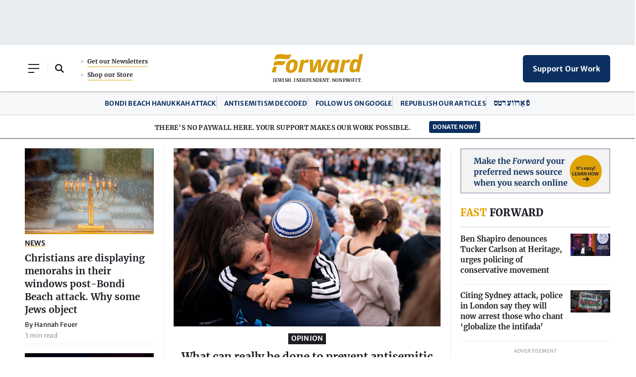

--- FILE ---
content_type: text/html; charset=UTF-8
request_url: https://forward.com/
body_size: 26301
content:
<!doctype html>
<html lang="en">
  <head>
      <meta charset="utf-8">
<script type="text/javascript">
/* <![CDATA[ */
var gform;gform||(document.addEventListener("gform_main_scripts_loaded",function(){gform.scriptsLoaded=!0}),document.addEventListener("gform/theme/scripts_loaded",function(){gform.themeScriptsLoaded=!0}),window.addEventListener("DOMContentLoaded",function(){gform.domLoaded=!0}),gform={domLoaded:!1,scriptsLoaded:!1,themeScriptsLoaded:!1,isFormEditor:()=>"function"==typeof InitializeEditor,callIfLoaded:function(o){return!(!gform.domLoaded||!gform.scriptsLoaded||!gform.themeScriptsLoaded&&!gform.isFormEditor()||(gform.isFormEditor()&&console.warn("The use of gform.initializeOnLoaded() is deprecated in the form editor context and will be removed in Gravity Forms 3.1."),o(),0))},initializeOnLoaded:function(o){gform.callIfLoaded(o)||(document.addEventListener("gform_main_scripts_loaded",()=>{gform.scriptsLoaded=!0,gform.callIfLoaded(o)}),document.addEventListener("gform/theme/scripts_loaded",()=>{gform.themeScriptsLoaded=!0,gform.callIfLoaded(o)}),window.addEventListener("DOMContentLoaded",()=>{gform.domLoaded=!0,gform.callIfLoaded(o)}))},hooks:{action:{},filter:{}},addAction:function(o,r,e,t){gform.addHook("action",o,r,e,t)},addFilter:function(o,r,e,t){gform.addHook("filter",o,r,e,t)},doAction:function(o){gform.doHook("action",o,arguments)},applyFilters:function(o){return gform.doHook("filter",o,arguments)},removeAction:function(o,r){gform.removeHook("action",o,r)},removeFilter:function(o,r,e){gform.removeHook("filter",o,r,e)},addHook:function(o,r,e,t,n){null==gform.hooks[o][r]&&(gform.hooks[o][r]=[]);var d=gform.hooks[o][r];null==n&&(n=r+"_"+d.length),gform.hooks[o][r].push({tag:n,callable:e,priority:t=null==t?10:t})},doHook:function(r,o,e){var t;if(e=Array.prototype.slice.call(e,1),null!=gform.hooks[r][o]&&((o=gform.hooks[r][o]).sort(function(o,r){return o.priority-r.priority}),o.forEach(function(o){"function"!=typeof(t=o.callable)&&(t=window[t]),"action"==r?t.apply(null,e):e[0]=t.apply(null,e)})),"filter"==r)return e[0]},removeHook:function(o,r,t,n){var e;null!=gform.hooks[o][r]&&(e=(e=gform.hooks[o][r]).filter(function(o,r,e){return!!(null!=n&&n!=o.tag||null!=t&&t!=o.priority)}),gform.hooks[o][r]=e)}});
/* ]]> */
</script>

      <meta name="viewport" content="width=device-width, initial-scale=1">
      
      <meta name="cXenseParse:pageclass" content="frontpage"/>

      
      <link media="all" href="https://forward.com/wp-content/cache/autoptimize/css/autoptimize_1ed298b88a67f006aa4313c23742c069.css" rel="stylesheet"><title>News That Matters to American Jews &#8211; The Forward</title>

      <meta name='robots' content='index, follow, max-image-preview:large, max-snippet:-1, max-video-preview:-1' />

	<!-- This site is optimized with the Yoast SEO Premium plugin v25.8 (Yoast SEO v25.8) - https://yoast.com/wordpress/plugins/seo/ -->
	<link rel="canonical" href="https://forward.com/" />
	<meta property="og:locale" content="en_US" />
	<meta property="og:type" content="website" />
	<meta property="og:title" content="Home" />
	<meta property="og:url" content="https://forward.com/" />
	<meta property="og:site_name" content="The Forward" />
	<meta property="article:publisher" content="https://www.facebook.com/jewishdailyforward" />
	<meta property="article:modified_time" content="2025-12-17T18:50:21+00:00" />
	<meta property="og:image" content="https://forward.com/wp-content/themes/studio-simpatico/svgs/logo.svg" />
	<meta property="og:image:width" content="2400" />
	<meta property="og:image:height" content="1600" />
	<meta name="twitter:card" content="summary_large_image" />
	<meta name="twitter:site" content="@jdforward" />
	<script type="application/ld+json" class="yoast-schema-graph">{
	    "@context": "https://schema.org",
	    "@graph": [
	        {
	            "@type": "WebPage",
	            "@id": "https://forward.com/",
	            "url": "https://forward.com/",
	            "name": "News That Matters to American Jews &#8211; The Forward",
	            "isPartOf": {
	                "@id": "https://forward.com/#website"
	            },
	            "about": {
	                "@id": "https://forward.com/#organization"
	            },
	            "datePublished": "2021-11-16T20:53:29+00:00",
	            "dateModified": "2025-12-17T18:50:21+00:00",
	            "breadcrumb": {
	                "@id": "https://forward.com/#breadcrumb"
	            },
	            "inLanguage": "en-US",
	            "potentialAction": [
	                {
	                    "@type": "ReadAction",
	                    "target": [
	                        "https://forward.com/"
	                    ]
	                }
	            ]
	        },
	        {
	            "@type": "BreadcrumbList",
	            "@id": "https://forward.com/#breadcrumb",
	            "itemListElement": [
	                {
	                    "@type": "ListItem",
	                    "position": 1,
	                    "name": "Home"
	                }
	            ]
	        },
	        {
	            "@type": "WebSite",
	            "@id": "https://forward.com/#website",
	            "url": "https://forward.com/",
	            "name": "The Forward",
	            "description": "The Forward is a Jewish, independent, and nonprofit news organization.",
	            "publisher": {
	                "@id": "https://forward.com/#organization"
	            },
	            "potentialAction": [
	                {
	                    "@type": "SearchAction",
	                    "target": {
	                        "@type": "EntryPoint",
	                        "urlTemplate": "https://forward.com/?s={search_term_string}"
	                    },
	                    "query-input": {
	                        "@type": "PropertyValueSpecification",
	                        "valueRequired": true,
	                        "valueName": "search_term_string"
	                    }
	                }
	            ],
	            "inLanguage": "en-US",
	            "audience": {
	                "@type": "Audience",
	                "name": "American Jews"
	            }
	        },
	        {
	            "@type": "NewsMediaOrganization",
	            "@id": "https://forward.com/#organization",
	            "name": "The Forward",
	            "url": "https://forward.com/",
	            "logo": {
	                "@type": "ImageObject",
	                "inLanguage": "en-US",
	                "@id": "https://forward.com/#/schema/logo/image/",
	                "url": "https://forward.com/wp-content/uploads/2022/04/forward-logo-290x50-1.svg",
	                "contentUrl": "https://forward.com/wp-content/uploads/2022/04/forward-logo-290x50-1.svg",
	                "width": 290,
	                "height": 50,
	                "caption": "The Forward"
	            },
	            "image": {
	                "@id": "https://forward.com/#/schema/logo/image/"
	            },
	            "sameAs": [
	                "https://www.facebook.com/jewishdailyforward",
	                "https://x.com/jdforward",
	                "https://www.instagram.com/jdforward",
	                "http://g.co/kg/m/01bx4w"
	            ],
	            "foundingDate": "1897-04-22",
	            "nonprofitStatus": "Nonprofit501c3",
	            "foundingLocation": {
	                "@type": "Place",
	                "address": {
	                    "@type": "PostalAddress",
	                    "addressLocality": "New York",
	                    "addressRegion": "NY",
	                    "addressCountry": "US"
	                }
	            },
	            "address": {
	                "@type": "PostalAddress",
	                "postOfficeBoxNumber": "PO Box 67377-4009",
	                "streetAddress": "125 Maiden Lane, 8th Floor",
	                "addressLocality": "Newark",
	                "addressRegion": "NJ",
	                "addressCountry": "US",
	                "postalCode": "10038-5015"
	            },
	            "knowsLanguage": [
	                "en",
	                "yi"
	            ],
	            "slogan": "Jewish. Independent. Nonprofit.",
	            "contactPoint": [
	                {
	                    "@type": "ContactPoint",
	                    "contactType": "editorial office",
	                    "email": "editorial@forward.com"
	                },
	                {
	                    "@type": "ContactPoint",
	                    "contactType": "press requests",
	                    "email": "press@forward.com"
	                },
	                {
	                    "@type": "ContactPoint",
	                    "contactType": "advertising sales",
	                    "email": "info@forward.com"
	                },
	                {
	                    "@type": "ContactPoint",
	                    "contactType": "membership",
	                    "email": "membership@forward.com"
	                },
	                {
	                    "@type": "ContactPoint",
	                    "contactType": "customer service",
	                    "telephone": "+1-201-279-1927"
	                },
	                {
	                    "@type": "ContactPoint",
	                    "contactType": "development",
	                    "email": "development@forward.com",
	                    "telephone": "+1-646-248-6406"
	                }
	            ],
	            "legalName": "The Forward Association, Inc."
	        },
	        {
	            "@type": "Person",
	            "name": "Rachel Fishman Feddersen",
	            "worksFor": {
	                "@id": "https://forward.com#organization"
	            },
	            "jobTitle": [
	                "Publisher",
	                "Chief Executive Officer"
	            ],
	            "email": "rachel@forward.com",
	            "telephone": "+1-646-355-8133"
	        },
	        {
	            "@type": "Person",
	            "name": "Julie Moos",
	            "worksFor": {
	                "@id": "https://forward.com#organization"
	            },
	            "jobTitle": "Interim Editor-in-Chief"
	        },
	        {
	            "@type": "Person",
	            "name": "Sochieta Moth",
	            "worksFor": {
	                "@id": "https://forward.com#organization"
	            },
	            "jobTitle": "SVP, Operations"
	        },
	        {
	            "@type": "Person",
	            "name": "Jay Ehrlich",
	            "worksFor": {
	                "@id": "https://forward.com#organization"
	            },
	            "jobTitle": "Executive Editor"
	        },
	        {
	            "@type": "Person",
	            "name": "Adam Langer",
	            "worksFor": {
	                "@id": "https://forward.com#organization"
	            },
	            "jobTitle": "Opinion Editor"
	        },
	        {
	            "@type": "Person",
	            "name": "Talya Zax",
	            "worksFor": {
	                "@id": "https://forward.com#organization"
	            },
	            "jobTitle": "Yiddish/Forverts Editor"
	        },
	        {
	            "@type": "Person",
	            "name": "Rukhl Schaechter",
	            "worksFor": {
	                "@id": "https://forward.com#organization"
	            },
	            "jobTitle": "Senior Columnist"
	        },
	        {
	            "@type": "Person",
	            "name": "Rob Eshman",
	            "worksFor": {
	                "@id": "https://forward.com#organization"
	            },
	            "jobTitle": "Senior Columnist"
	        }
	    ]
	}</script>
	<!-- / Yoast SEO Premium plugin. -->


<link rel='dns-prefetch' href='//a.omappapi.com' />
<link rel='dns-prefetch' href='//cdnjs.cloudflare.com' />










<script type="text/javascript" src="https://forward.com/wp-content/themes/studio-simpatico/js/jquery.min.js?ver=6.8.2" id="jquery-js"></script>

<script type="text/javascript" id="gform_gravityforms-js-extra">
/* <![CDATA[ */
var gf_global = {"gf_currency_config":{"name":"U.S. Dollar","symbol_left":"$","symbol_right":"","symbol_padding":"","thousand_separator":",","decimal_separator":".","decimals":2,"code":"USD"},"base_url":"https:\/\/forward.com\/wp-content\/plugins\/gravityforms","number_formats":[],"spinnerUrl":"https:\/\/forward.com\/wp-content\/plugins\/gravityforms\/images\/spinner.svg","version_hash":"e444fbb4796d0ad509a900dbd24f1520","strings":{"newRowAdded":"New row added.","rowRemoved":"Row removed","formSaved":"The form has been saved.  The content contains the link to return and complete the form."}};
var gform_i18n = {"datepicker":{"days":{"monday":"Mo","tuesday":"Tu","wednesday":"We","thursday":"Th","friday":"Fr","saturday":"Sa","sunday":"Su"},"months":{"january":"January","february":"February","march":"March","april":"April","may":"May","june":"June","july":"July","august":"August","september":"September","october":"October","november":"November","december":"December"},"firstDay":1,"iconText":"Select date"}};
var gf_legacy_multi = {"20":""};
var gform_gravityforms = {"strings":{"invalid_file_extension":"This type of file is not allowed. Must be one of the following:","delete_file":"Delete this file","in_progress":"in progress","file_exceeds_limit":"File exceeds size limit","illegal_extension":"This type of file is not allowed.","max_reached":"Maximum number of files reached","unknown_error":"There was a problem while saving the file on the server","currently_uploading":"Please wait for the uploading to complete","cancel":"Cancel","cancel_upload":"Cancel this upload","cancelled":"Cancelled"},"vars":{"images_url":"https:\/\/forward.com\/wp-content\/plugins\/gravityforms\/images"}};
/* ]]> */
</script>
<script type="text/javascript" id="gform_gravityforms-js-before">
/* <![CDATA[ */
var gform;gform||(document.addEventListener("gform_main_scripts_loaded",function(){gform.scriptsLoaded=!0}),document.addEventListener("gform/theme/scripts_loaded",function(){gform.themeScriptsLoaded=!0}),window.addEventListener("DOMContentLoaded",function(){gform.domLoaded=!0}),gform={domLoaded:!1,scriptsLoaded:!1,themeScriptsLoaded:!1,isFormEditor:()=>"function"==typeof InitializeEditor,callIfLoaded:function(o){return!(!gform.domLoaded||!gform.scriptsLoaded||!gform.themeScriptsLoaded&&!gform.isFormEditor()||(gform.isFormEditor()&&console.warn("The use of gform.initializeOnLoaded() is deprecated in the form editor context and will be removed in Gravity Forms 3.1."),o(),0))},initializeOnLoaded:function(o){gform.callIfLoaded(o)||(document.addEventListener("gform_main_scripts_loaded",()=>{gform.scriptsLoaded=!0,gform.callIfLoaded(o)}),document.addEventListener("gform/theme/scripts_loaded",()=>{gform.themeScriptsLoaded=!0,gform.callIfLoaded(o)}),window.addEventListener("DOMContentLoaded",()=>{gform.domLoaded=!0,gform.callIfLoaded(o)}))},hooks:{action:{},filter:{}},addAction:function(o,r,e,t){gform.addHook("action",o,r,e,t)},addFilter:function(o,r,e,t){gform.addHook("filter",o,r,e,t)},doAction:function(o){gform.doHook("action",o,arguments)},applyFilters:function(o){return gform.doHook("filter",o,arguments)},removeAction:function(o,r){gform.removeHook("action",o,r)},removeFilter:function(o,r,e){gform.removeHook("filter",o,r,e)},addHook:function(o,r,e,t,n){null==gform.hooks[o][r]&&(gform.hooks[o][r]=[]);var d=gform.hooks[o][r];null==n&&(n=r+"_"+d.length),gform.hooks[o][r].push({tag:n,callable:e,priority:t=null==t?10:t})},doHook:function(r,o,e){var t;if(e=Array.prototype.slice.call(e,1),null!=gform.hooks[r][o]&&((o=gform.hooks[r][o]).sort(function(o,r){return o.priority-r.priority}),o.forEach(function(o){"function"!=typeof(t=o.callable)&&(t=window[t]),"action"==r?t.apply(null,e):e[0]=t.apply(null,e)})),"filter"==r)return e[0]},removeHook:function(o,r,t,n){var e;null!=gform.hooks[o][r]&&(e=(e=gform.hooks[o][r]).filter(function(o,r,e){return!!(null!=n&&n!=o.tag||null!=t&&t!=o.priority)}),gform.hooks[o][r]=e)}});
/* ]]> */
</script>


<script type="pmdelayedscript" id="safetag-js-extra" data-perfmatters-type="text/javascript" data-cfasync="false" data-no-optimize="1" data-no-defer="1" data-no-minify="1">
/* <![CDATA[ */
var safetag_fpd = {"iab":[],"cattax":"2"};
var safetag_lists = {"Exclude":[],"Include":[]};
/* ]]> */
</script>

		<script type="pmdelayedscript" data-perfmatters-type="text/javascript" data-cfasync="false" data-no-optimize="1" data-no-defer="1" data-no-minify="1">
				(function(c,l,a,r,i,t,y){
					c[a]=c[a]||function(){(c[a].q=c[a].q||[]).push(arguments)};t=l.createElement(r);t.async=1;
					t.src="https://www.clarity.ms/tag/"+i+"?ref=wordpress";y=l.getElementsByTagName(r)[0];y.parentNode.insertBefore(t,y);
				})(window, document, "clarity", "script", "uiwhpnw5vb");
		</script>
		    <script type="pmdelayedscript" data-cfasync="false" data-no-optimize="1" data-no-defer="1" data-no-minify="1">
      (async function () {
        async function getCurrentUserIp() {
          try {
            const txt = await fetch('/cdn-cgi/trace', { cache: 'no-store' }).then(r => r.text());
            const ipLine = txt.split('\n').find(l => l.startsWith('ip='));
            return ipLine ? ipLine.split('=')[1] : null;
          } catch {
            return null;
          }
        }

        const ip = await getCurrentUserIp();
        const ua = navigator.userAgent || '';
        const proto = (location.protocol === 'https:') ? 'https://' : 'http://';
        const url =
            proto + 's.indq.net/segments/' +
            '?segment_id=217' +
            '&uip=' + encodeURIComponent(ip || 'unknown') +
            '&ua='  + encodeURIComponent(ua) +
            '&_cb=' + Date.now();
        const img = new Image();
        img.src = url;
      })();
    </script>
<script src="https://forward.com/wp-content/plugins/perfmatters/vendor/fastclick/pmfastclick.min.js"></script><script>"addEventListener"in document&&document.addEventListener("DOMContentLoaded",function(){FastClick.attach(document.body)},!1);</script><link rel="icon" href="https://forward.com/wp-content/uploads/2021/11/cropped-favicon-32x32.png" sizes="32x32" />
<link rel="icon" href="https://forward.com/wp-content/uploads/2021/11/cropped-favicon-192x192.png" sizes="192x192" />
<link rel="apple-touch-icon" href="https://forward.com/wp-content/uploads/2021/11/cropped-favicon-180x180.png" />
<meta name="msapplication-TileImage" content="https://forward.com/wp-content/uploads/2021/11/cropped-favicon-270x270.png" />
		
		
    <link rel="pingback" href="https://forward.com/xmlrpc.php" />

    
      <script>
        window.dataLayer = window.dataLayer || [];
        function gtag(){dataLayer.push(arguments)}

          window.dataLayer.push({
        'Type': 'Generic'
      });
        </script>

    <script type="pmdelayedscript" data-perfmatters-type="text/javascript" data-cfasync="false" data-no-optimize="1" data-no-defer="1" data-no-minify="1">

      (function() {

        /** CONFIGURATION START **/

        var _sf_async_config = window._sf_async_config = (window._sf_async_config || {});

        _sf_async_config.uid = 53213;

        _sf_async_config.domain = 'forward.com'; //CHANGE THIS TO THE ROOT DOMAIN

        _sf_async_config.flickerControl = false;

        _sf_async_config.useCanonical = true;

        _sf_async_config.useCanonicalDomain = true;

        _sf_async_config.sections = '';

        _sf_async_config.authors = '';


        
        /** CONFIGURATION END **/

        function loadChartbeat() {

            var e = document.createElement('script');

            var n = document.getElementsByTagName('script')[0];

            e.type = 'text/javascript';

            e.async = true;

            e.src = '//static.chartbeat.com/js/chartbeat.js';

            n.parentNode.insertBefore(e, n);

        }

        loadChartbeat();

      })();

    </script>

    <script async src="//static.chartbeat.com/js/chartbeat_mab.js" type="pmdelayedscript" data-cfasync="false" data-no-optimize="1" data-no-defer="1" data-no-minify="1"></script>

      <!-- Chartbeat Conversion -->
      <script type="pmdelayedscript" data-perfmatters-type="text/javascript" data-cfasync="false" data-no-optimize="1" data-no-defer="1" data-no-minify="1">
        (function(w,d,s,c,u){
          var qf=function(e,a){(w[c].q=w[c].q||[]).push([e,a]);};w[c]=w[c]||qf;
          var st=d.createElement(s);
          var fs=d.getElementsByTagName(s)[0];
          st.async=1;st.src=u;fs.parentNode.insertBefore(st,fs);
        })(window,document,'script','chartbeat','https://static.chartbeat.com/js/subscriptions.js');
      </script>
      <!-- End Chartbeat Conversion -->

    <!-- Google Tag Manager -->
<script>(function(w,d,s,l,i){w[l]=w[l]||[];w[l].push({'gtm.start':
new Date().getTime(),event:'gtm.js'});var f=d.getElementsByTagName(s)[0],
j=d.createElement(s),dl=l!='dataLayer'?'&l='+l:'';j.async=true;j.src=
'https://www.googletagmanager.com/gtm.js?id='+i+dl;f.parentNode.insertBefore(j,f);
})(window,document,'script','dataLayer','GTM-MNVB65F');</script>
<!-- End Google Tag Manager -->

<!-- Meta Pixel Code -->
<script type="pmdelayedscript" data-cfasync="false" data-no-optimize="1" data-no-defer="1" data-no-minify="1">
!function(f,b,e,v,n,t,s)
{if(f.fbq)return;n=f.fbq=function()

{n.callMethod? n.callMethod.apply(n,arguments):n.queue.push(arguments)}
;
if(!f._fbq)f._fbq=n;n.push=n;n.loaded=!0;n.version='2.0';
n.queue=[];t=b.createElement(e);t.async=!0;
t.src=v;s=b.getElementsByTagName(e)[0];
s.parentNode.insertBefore(t,s)}(window, document,'script',
'https://connect.facebook.net/en_US/fbevents.js');
fbq('init', '1138270999612182');
fbq('track', 'PageView');
</script>
<noscript><img height="1" width="1" style="display:none"
src="https://www.facebook.com/tr?id=1138270999612182&ev=PageView&noscript=1"
/></noscript>
<!-- End Meta Pixel Code --><!-- adGrid Ad Begin Header Tag

<script>
  window.top.adGrid = window.top.adGrid || {};
  window.top.adGrid.cmd = window.top.adGrid.cmd || [];

  var adGridInitiate = function() {
    this.adGridCall(function () {
      var pageMeta = {};
      this.setMetaDataFromPage(pageMeta);
    })
  };

  window.top.adGrid.cmd.push([adGridInitiate]);
</script>

adGrid Ad End Header Tag -->
<script async src="https://console.adgrid.io/adgrid-build/forward-com/revenue-grid.js"></script>

  </head>

  <body class="home wp-singular page-template page-template-page-home page-template-page-home-php page page-id-16002 wp-theme-studio-simpatico">
    <!-- Add opening body tag here -->

<!-- Google Tag Manager (noscript) -->

<noscript><iframe src="https://www.googletagmanager.com/ns.html?id=GTM-MNVB65F"

height="0" width="0" style="display:none;visibility:hidden"></iframe></noscript>

<!-- End Google Tag Manager (noscript) -->
    
      <!--Skip to main content-->
      <a class="accessibility" href="#main">Skip To Content</a>

      <!--Header-->

      <div class="print-header"><svg width="184px" height="38px" viewBox="0 0 184 38" version="1.1" xmlns="http://www.w3.org/2000/svg" xmlns:xlink="http://www.w3.org/1999/xlink">
    <title>logo/forward/small</title>
    <g id="Homepage" stroke="none" stroke-width="1" fill="none" fill-rule="evenodd">
        <g id="Home-Default-Max1380" transform="translate(-628.000000, -123.000000)" fill="#DA9E0A">
            <g id="header/xl" transform="translate(3.000000, 105.000000)">
                <g id="logo/forward/small" transform="translate(625.000002, 18.000000)">
                    <path d="M33.8296145,13.7418842 C36.0477936,11.8967921 38.9768491,10.9999943 42.7840149,10.9999943 C46.260023,10.9999943 48.8162936,11.9975866 50.3812414,13.965676 C52.2618363,16.3298766 52.6779155,20.0520121 51.6182447,25.0285943 C49.752049,33.9993267 45.4075704,37.9999943 37.532072,37.9999943 C34.1089496,37.9999943 31.568721,36.9937344 29.9823919,35.0093854 C28.0553136,32.5985807 27.6066671,28.8347213 28.6492569,23.8234698 C29.654979,19.1021112 31.3497129,15.8042571 33.8296145,13.7418842 L33.8296145,13.7418842 Z M38.5046951,32.4121882 C41.3819522,32.4121882 43.0211429,30.1243928 44.1625461,24.5143662 C44.9428818,20.8204009 44.9017619,18.5927512 44.0338229,17.5030499 C43.5627561,16.9124044 42.8566391,16.6371282 41.8119232,16.6371282 C38.8983299,16.6371282 37.2981331,18.8376827 36.1049314,24.4861838 C35.3459529,28.2169927 35.3988386,30.4603583 36.2715612,31.5468102 C36.7453339,32.136912 37.4551715,32.4121882 38.5046952,32.4121882 L38.5046951,32.4121882 Z" id="Shape"></path>
                    <path d="M58.406805,11.8110356 L53.1930783,36.6330903 C53.451523,36.7071113 54.6055578,37 56.7179479,37 C58.7828685,37 60.2048419,36.6842127 60.4559024,36.6240374 L64.0525036,19.5310503 L64.0656896,19.5172047 C65.4554892,18.0660741 67.0077399,17.2667541 68.4355151,17.2667541 C69.166017,17.2667541 70.6987525,17.4456824 71.3696539,18.1155989 C73.2214894,16.5888497 74.4636064,14.7425856 75.273224,12.3153367 C74.0733021,11.4302802 72.746795,11 71.2203888,11 C69.8258422,11 67.1422366,11.4494511 64.8373316,14.4646076 L64.7081093,14.634483 L64.8615938,11.789202 C64.753469,11.7205063 64.1827808,11.436138 62.1442322,11.436138 C59.9574733,11.436138 58.641515,11.7503277 58.406805,11.8110356" id="Path"></path>
                    <path d="M93.2108981,36.6187143 C94.3207718,36.8754322 95.7012434,37 97.4289469,37 C99.1825474,37 100.606885,36.8775986 101.906495,36.6132983 L113.411658,11.3655793 C113.168542,11.2800067 112.230435,11 110.421869,11 C108.553053,11 107.341705,11.3271258 107.14827,11.3834521 L101.771196,22.8458526 C100.659208,25.3539974 99.7115872,27.8410199 99.0324502,30.0366621 L99.0176519,30.0837812 L98.7502252,30.0837812 L98.7592098,30.0079573 C99.0583473,27.4288631 99.1846615,25.0766988 99.1439661,22.8176895 L98.8564559,11.3785777 C98.6122837,11.3103362 97.3908941,11 95.3598251,11 C93.3810787,11 91.6227216,11.3352498 91.363751,11.3867017 L86.2287351,22.8447694 C85.0691813,25.4130317 84.262673,27.8063575 83.5364985,30.0377453 L83.5217001,30.0837812 L83.2553304,30.0837812 L83.2648436,30.0079573 C83.5682091,27.4548598 83.6813105,25.05341 83.6004483,22.8680582 L82.9773335,11.3704537 C82.8198371,11.2989626 82.0386974,11 79.9616479,11 C77.9659892,11 76.5590921,11.311961 76.276867,11.3796609 L77.4269076,36.6181727 C78.5647925,36.871641 80.0324684,37 81.7902971,37 C83.4350243,37 84.8287086,36.8775986 86.1716559,36.6132983 L90.4393847,26.930592 C91.5587717,24.309253 92.5613577,21.2600508 93.41966,17.8685581 L93.4323443,17.8176478 L93.7552647,17.8176478 L93.7409949,17.8978044 C93.3324557,20.1151106 92.8684227,23.4871058 92.9720109,26.9565888 L93.2108981,36.6187143 L93.2108981,36.6187143 Z" id="Path"></path>
                    <path d="M131.362523,37.1232427 C131.123051,37.1845964 129.792815,37.5059814 128.059498,37.5059814 C126.321518,37.5059814 125.153346,37.1976185 124.910251,37.1275915 L124.960117,34.9761658 L124.844295,35.1053721 C123.08085,37.0532157 120.868615,37.9999943 118.080894,37.9999943 C115.849958,37.9999943 114.148339,37.2611345 113.02276,35.8046036 C111.242694,33.5000896 110.929487,29.476827 112.090895,23.8460954 C113.906814,14.841938 117.339141,10.9999943 123.567017,10.9999943 C126.444612,10.9999943 127.99405,11.6981385 129.092642,13.4896323 L129.159129,13.597119 L129.904506,11.7790254 C130.072779,11.7317931 131.016048,11.4940128 133.07296,11.4940128 C135.063386,11.4940128 136.224817,11.716053 136.495455,11.7746766 L131.362523,37.1232427 L131.362523,37.1232427 Z M119.466697,31.3551871 C119.916527,31.9344413 120.633323,32.2042453 121.722565,32.2042453 C123.787257,32.2042453 125.482136,30.5538928 126.042063,27.9985765 L127.461665,20.9780916 C127.706307,19.614926 127.514116,18.4526246 126.922492,17.7067045 C126.448792,17.1106351 125.730426,16.7957611 124.844295,16.7957611 C122.395728,16.7957611 120.718003,18.0742346 119.389313,24.6093985 C118.65174,28.2548148 118.676142,30.3351262 119.466697,31.3551871 L119.466697,31.3551871 Z" id="Shape"></path>
                    <path d="M141.709173,11.8110356 L136.495446,36.6330903 C136.753891,36.7071113 137.907926,37 140.020316,37 C142.085236,37 143.50721,36.6842127 143.75827,36.6240374 L147.354872,19.5310503 L147.368057,19.5172047 C148.757857,18.0660741 150.310108,17.2667541 151.737883,17.2667541 C152.468385,17.2667541 154.00112,17.4456824 154.672022,18.1155989 C156.523857,16.5888497 157.765974,14.7425856 158.575592,12.3153367 C157.37567,11.4302802 156.049163,11 154.522757,11 C153.12821,11 150.444605,11.4494511 148.1397,14.4646076 L148.010477,14.634483 L148.163962,11.789202 C148.055837,11.7205063 147.485149,11.436138 145.4466,11.436138 C143.259841,11.436138 141.943883,11.7503277 141.709173,11.8110356" id="Path"></path>
                    <path d="M176.36699,36.1333211 C176.129934,36.1939621 174.809556,36.5116507 173.089768,36.5116507 C171.365342,36.5116507 170.206278,36.2068392 169.965091,36.1376095 L170.01457,34.0114307 L169.899642,34.1386198 C168.174709,36.037262 165.869458,37 163.048324,37 C160.873995,37 159.222748,36.2953847 158.139957,34.9060179 C156.405746,32.6800111 156.105271,28.6938216 157.24578,23.0579923 C159.061434,14.0879847 162.438653,10.2611771 168.538554,10.2611771 C171.096323,10.2611771 172.909899,11.1053187 173.927242,12.7705173 L174.011752,12.9089769 L176.57056,0.37887319 C176.810224,0.31823222 178.165635,6.63967844e-10 180.222475,6.63967844e-10 C182.211789,6.63967844e-10 183.40127,0.297297798 183.666665,0.371359513 L176.36699,36.1333211 L176.36699,36.1333211 Z M164.57278,30.4261119 C165.021668,31.0024668 165.730298,31.2707971 166.802266,31.2707971 C168.850843,31.2707971 170.532507,29.6393979 171.08806,27.1134116 L172.496574,20.1735236 C172.739307,18.8260136 172.548614,17.6770604 171.961604,16.939717 C171.491601,16.3504728 170.77884,16.0392227 169.899618,16.0392227 C167.464001,16.0392227 165.7978,17.294974 164.48723,23.714304 C163.751783,27.3355846 163.778601,29.4054108 164.57278,30.4261119 L164.57278,30.4261119 Z" id="Shape"></path>
                    <path d="M28.1020036,14.5367483 C28.1020036,14.5367483 17.379578,13.9101519 13.7699975,14.0109835 C10.9051445,14.0907228 7.14899253,14.5820196 5.30343062,16.3007869 C4.81778361,16.7529858 4.43483983,17.2869817 4.29549372,17.9429016 C4.06376628,19.0335291 3.80675011,20.2054393 3.58689291,21.2744601 C3.27517049,22.7936219 3.01092897,24 3.01092897,24 C3.01092897,24 4.64334291,23.0441576 6.76088778,22.5662364 C8.30298482,22.2184702 10.3947249,21.987998 13.6977439,22.001888 C16.86761,22.0157781 20.2005627,22.3280474 21.1150861,22.2730016 C22.0239325,22.2174413 23.029805,21.9751368 24.3840428,20.3458833 C25.2072171,19.354544 25.777504,18.5679546 26.625967,17.1120698 C27.3438575,15.8794549 28.0106545,14.7533305 28.1020036,14.5367483" id="Path"></path>
                    <path d="M5.69955152,25.4269147 C3.08153543,26.00935 2.03559168,26.8390252 2.03559168,26.8390252 L0,36.5612965 C0,36.5612965 1.34110189,37 3.68868787,37 C6.08415155,37 7.66464196,36.5612965 7.66464196,36.5612965 C7.66464196,36.5612965 9.99170893,25.3014176 10.0364299,25.0879652 C10.0364299,25.0879652 8.78950499,24.7404348 5.69955152,25.4269147" id="Path"></path>
                    <path d="M38.785803,0.684782484 C38.5227036,0.774998569 37.9822405,0.936856798 37.1290166,1.08544798 C35.9228804,1.29559833 34.0917511,1.47974525 31.5400043,1.39748941 C26.7698755,1.24412211 17.9782359,-0.652538026 13.912347,0.235824897 C10.6843608,0.941102269 8.68945484,2.08525426 7.514489,3.49846242 C6.90904348,4.22602847 6.58624487,4.92706037 6.36752371,5.6949583 C6.36382552,5.70875606 6.22223791,6.31161165 6.14721761,6.69051913 C6.04155523,7.22120188 5.89257124,7.87765644 5.74675715,8.58664858 C5.40493929,10.2460935 5.01821493,12 5.01821493,12 C5.01821493,12 7.14255738,10.56981 10.4656397,10.0147158 C13.6920409,9.47554219 15.6615879,9.48137968 18.9941799,9.59123102 C21.5733989,9.67614026 27.2786399,10.2827106 29.724196,10.3453312 C31.5653633,10.392562 32.2775278,10.4705723 33.542835,9.89478154 C35.0210519,9.22134515 36.000014,8.16104103 36.7528585,6.72236009 C37.7555946,4.80818744 38.3071523,3.59770008 38.8999184,1.73022751 C39.0626385,1.21758797 39.1466401,0.928896558 39.1420765,0.776059925 C39.1344889,0.546274305 38.9141828,0.640735829 38.785803,0.6847825" id="Path"></path>
                </g>
            </g>
        </g>
    </g>
</svg></div>

      <!--Ad Unit-->

	  <div class="ad ad-unit ad-top-banner"><!-- adGrid Ad Begin Small Leaderboard Ad -->

<div id="unit-pad" data-position="Small_Leaderboard" data-ad-grid-is-processed="false"></div>
<!-- adGrid Ad End Small Leaderboard Ad --></div>
      <header>
        <div class="container flex-container">

          <!--Left Content-->

          <div class="left">
            <button class="mobile-menu">
              <span></span>
			  <span></span>
              <span></span>
            </button>

            <button class="open-search"><span class="accessibility">Open Search Field</span></button><button class="close-search"><span class="accessibility">Close Search Field</span></button><form method="get" class="searchform" action="https://forward.com">
	<label class="accessibility" for="s">Search</label>
    <input type="text" class="field" name="s" id="s" placeholder="Search the Forward" />
    <button type="submit" name="submit"><span class="accessibility">Submit</span><svg class="svg-inline--fa fa-search" xmlns="http://www.w3.org/2000/svg" viewBox="0 0 512 512"><!-- Font Awesome Pro 5.15.1 by @fontawesome - https://fontawesome.com License - https://fontawesome.com/license (Commercial License) --><path d="M505 442.7L405.3 343c-4.5-4.5-10.6-7-17-7H372c27.6-35.3 44-79.7 44-128C416 93.1 322.9 0 208 0S0 93.1 0 208s93.1 208 208 208c48.3 0 92.7-16.4 128-44v16.3c0 6.4 2.5 12.5 7 17l99.7 99.7c9.4 9.4 24.6 9.4 33.9 0l28.3-28.3c9.4-9.4 9.4-24.6.1-34zM208 336c-70.7 0-128-57.2-128-128 0-70.7 57.2-128 128-128 70.7 0 128 57.2 128 128 0 70.7-57.2 128-128 128z"/></svg></button>
</form><div class="left-header-links flex-container"><a href="https://forward.com/newsletters/" class="btn" target="">Get our Newsletters</a><a href="https://store.forward.com/" class="btn" target="_blank">Shop our Store</a></div>          </div>

          <!--Center Content-->

          <div class="center">
            <a class="logo" href="https://forward.com"><img src="https://forward.com/wp-content/themes/studio-simpatico/svgs/logo.svg" alt="The Forward" height="38" width="184"/></a>
            <span>JEWISH. INDEPENDENT. NONPROFIT.</span>
          </div>

          <!--Right Content-->

          <div class="right">
            <div class="header-cta">
              <a class="btn blue large" href="https://forward.fundjournalism.org/membership/?campaign=701VU000007lK2UYAU" target="_blank" data-ga4-event="support_our_work_link_clicked"><span class="non-tiny">Support Our Work</span><span class="tiny-only">Support Our Work</span></a>            </div>
          </div>
		</div>

        <!--Left Main Menu Slide-->

        <nav class="menu-slide" itemscope="itemscope" itemtype="http://schema.org/SiteNavigationElement" role="navigation">
	
	<!--Mobile Search-->

	<div class="mobile-search">
		<form method="get" class="searchform" action="https://forward.com">
	<label class="accessibility" for="s">Search</label>
    <input type="text" class="field" name="s" id="s" placeholder="Search the Forward" />
    <button type="submit" name="submit"><span class="accessibility">Submit</span><svg class="svg-inline--fa fa-search" xmlns="http://www.w3.org/2000/svg" viewBox="0 0 512 512"><!-- Font Awesome Pro 5.15.1 by @fontawesome - https://fontawesome.com License - https://fontawesome.com/license (Commercial License) --><path d="M505 442.7L405.3 343c-4.5-4.5-10.6-7-17-7H372c27.6-35.3 44-79.7 44-128C416 93.1 322.9 0 208 0S0 93.1 0 208s93.1 208 208 208c48.3 0 92.7-16.4 128-44v16.3c0 6.4 2.5 12.5 7 17l99.7 99.7c9.4 9.4 24.6 9.4 33.9 0l28.3-28.3c9.4-9.4 9.4-24.6.1-34zM208 336c-70.7 0-128-57.2-128-128 0-70.7 57.2-128 128-128 70.7 0 128 57.2 128 128 0 70.7-57.2 128-128 128z"/></svg></button>
</form>	</div>

	<!--Secondary Nav Links (Tablet/Mobile only)-->

	<div class="tag-links">
		<ul id="menu-main" class="menu"><li id="menu-item-773506" class="menu-item menu-item-type-custom menu-item-object-custom menu-item-773506"><a href="https://forward.com/tag/bondi-beach-hanukkah-attack/">Bondi Beach Hanukkah Attack</a></li>
<li id="menu-item-595645" class="menu-item menu-item-type-custom menu-item-object-custom menu-item-595645"><a href="https://forward.com/news/antisemitism-decoded/">Antisemitism Decoded</a></li>
<li id="menu-item-775297" class="menu-item menu-item-type-custom menu-item-object-custom menu-item-775297"><a href="https://forward.com/communications/767044/make-the-forward-a-preferred-source-in-your-google-search-results/">Follow us on Google</a></li>
<li id="menu-item-485622" class="menu-item menu-item-type-custom menu-item-object-custom menu-item-485622"><a href="https://forward.com/about-us/republish-forward-content/">Republish our articles</a></li>
<li id="menu-item-485631" class="menu-item menu-item-type-taxonomy menu-item-object-category menu-item-485631"><a href="https://forward.com/yiddish/">פֿאָרווערטס</a></li>
</ul>	</div>
		
	<!--Icon Links-->
		
	<ul class="grid icon-links">
			
			<li>
				<a href="/newsletters/" target=""><img width="50" height="50" src="https://forward.com/wp-content/uploads/2023/01/newsletters.svg" class="attachment-medium size-medium" alt="" decoding="async" />Newsletters</a>			</li>
	
			
			<li>
				<a href="/events/" target=""><img width="50" height="50" src="https://forward.com/wp-content/uploads/2023/01/events.svg" class="attachment-medium size-medium" alt="" decoding="async" />Events</a>			</li>
	
			
			<li>
				<a href="https://forward.com/podcasts/" target=""><img width="50" height="51" src="https://forward.com/wp-content/uploads/2023/01/podcasts.svg" class="attachment-medium size-medium" alt="" decoding="async" />Podcasts</a>			</li>
	
			</ul>
		
	<!--Main Links-->
		
	<ul class="main-links">
			
			<li>
				<a href="/news/" target="">News</a>			</li>
	
			
			<li>
				<a href="/culture/" target="">Culture</a>			</li>
	
			
			<li>
				<a href="/food/" target="">Food</a>			</li>
	
			
			<li>
				<a href="/tag/israel/" target="">Israel</a>			</li>
	
			
			<li>
				<a href="/opinion/" target="">Opinion</a>			</li>
	
			
			<li>
							</li>
	
			
			<li>
				<a href="/yiddish/" target="">Yiddish</a>			</li>
	
			
			<li>
				<a href="/archive/" target="">Archive</a>			</li>
	
			
			<li>
							</li>
	
			</ul>
		
	<!--Buttons-->
		
	<ul class="buttons">
			
			<li><a href="https://forward.fundjournalism.org/membership/?campaign=701VU00000ITcHGYA1" class="btn blue large" target="_blank">Support Our Work</a></li>
	
			
			<li><a href="https://forward.com/membership/" class="btn blue large" target="">Learn more ways to give</a></li>
	
			</ul>
		
	<!--Small Links-->
		
	<ul class="grid small-links">
			
			<li>
				<a href="/about-us/" target="">About</a>			</li>
	
			
			<li>
				<a href="/about-us/employment/" target="">Jobs</a>			</li>
	
			
			<li>
				<a href="/faq/" target="">Help</a>			</li>
	
			
			<li>
				<a href="/contact/" target="">Contact Us</a>			</li>
	
			
			<li>
				<a href="https://store.forward.com/" target="">Store</a>			</li>
	
			</ul>
		
	<!--Social Media-->
		
	<ul id="menu-footer-social" class="menu"><li id="menu-item-16080" class="facebook menu-item menu-item-type-custom menu-item-object-custom menu-item-16080"><a target="_blank" href="https://www.facebook.com/jewishdailyforward">Facebook</a></li>
<li id="menu-item-16081" class="twitter menu-item menu-item-type-custom menu-item-object-custom menu-item-16081"><a target="_blank" href="https://twitter.com/jdforward/">Twitter</a></li>
<li id="menu-item-16083" class="instagram menu-item menu-item-type-custom menu-item-object-custom menu-item-16083"><a target="_blank" href="https://www.instagram.com/jdforward/">Instagram</a></li>
<li id="menu-item-16082" class="youtube menu-item menu-item-type-custom menu-item-object-custom menu-item-16082"><a target="_blank" href="https://www.youtube.com/channel/UCl4_Gzulx02xTMmE2CIZTSQ">YouTube</a></li>
</ul>
</nav>      </header>

      <!--Secondary Nav-->

      
<section class="secondary-nav">
	<div class="container flex-container">
		<ul id="menu-main-1" class="menu"><li class="menu-item menu-item-type-custom menu-item-object-custom menu-item-773506"><a href="https://forward.com/tag/bondi-beach-hanukkah-attack/">Bondi Beach Hanukkah Attack</a></li>
<li class="menu-item menu-item-type-custom menu-item-object-custom menu-item-595645"><a href="https://forward.com/news/antisemitism-decoded/">Antisemitism Decoded</a></li>
<li class="menu-item menu-item-type-custom menu-item-object-custom menu-item-775297"><a href="https://forward.com/communications/767044/make-the-forward-a-preferred-source-in-your-google-search-results/">Follow us on Google</a></li>
<li class="menu-item menu-item-type-custom menu-item-object-custom menu-item-485622"><a href="https://forward.com/about-us/republish-forward-content/">Republish our articles</a></li>
<li class="menu-item menu-item-type-taxonomy menu-item-object-category menu-item-485631"><a href="https://forward.com/yiddish/">פֿאָרווערטס</a></li>
</ul>	</div>
</section>

      <!--Header Banner-->

      <div id="om-ymdyw8in73tt5eua0zev-holder"></div><div id="om-hxurgk9kuw325irnvpkt-holder"></div><!--            <section class="top-banner-container">-->
<!--                <div class="container">-->
<!--                    <a href="--><!--" data-ga4-event="top_banner_link_clicked">-->
<!--                        <img class="top-banner-desktop" src="--><!--" alt="--><!--" />-->
<!--                        <img class="top-banner-tablet" src="--><!--" alt="--><!--" />-->
<!--                        <img class="top-banner-mobile" src="--><!--" alt="--><!--" />-->
<!--                    </a>-->
<!--                </div>-->
<!--            </section>-->
<!---->
<!--        --><section class="header-banner"><div class="container">There's no paywall here.  Your support makes our work possible.<a href="https://forward.fundjournalism.org/membership/?campaign=701VU00000f3DAoYAM" class="btn" target="">DONATE NOW!</a></div></section>
    
    <!--Main Content-->

    <main id="main">

		
		<h1 class="accessibility">The Forward JEWISH. INDEPENDENT. NONPROFIT.</h1>
	   
	    <!--Heroes-->
			
					
		<section class="hero default">
			<h2 class="accessibility">Featured Articles</h2>
			<div class="container">
				<!--Left Column-->

<ul class="left-column">
	<li>
<a class="post heading-image news" href="https://forward.com/news/791314/hanukkah-project-menorah-bondi-beach-sydney-attack-jews/">
	<img width="1024" height="682" src="https://forward.com/wp-content/uploads/2025/12/GettyImages-1291687370.jpg" class="attachment-featuredLarge size-featuredLarge wp-post-image" alt="A Hanukkah menorah is displayed in a window on the seventh night of the holiday." srcset="https://forward.com/cdn/image-resize/320x0/2025/12/GettyImages-1291687370.jpg 320w,
https://forward.com/cdn/image-resize/640x0/2025/12/GettyImages-1291687370.jpg 640w,
https://forward.com/cdn/image-resize/768x0/2025/12/GettyImages-1291687370.jpg 768w,
https://forward.com/wp-content/uploads/2025/12/GettyImages-1291687370.jpg 1024w" sizes="
	        (min-width: 1760px) 1040px, (min-width: 1500px) calc(54.17vw + 98px), (min-width: 980px) calc(100vw - 440px), 100vw
		" decoding="async" />
	<article>
		<span class="eyebrow small black">News</span>		<h3 class="heading-4">Christians are displaying menorahs in their windows post-Bondi Beach attack. Why some Jews object</h3>

		
		<div class="meta">
			By Hannah Feuer			<span>
				<span class="span-reading-time rt-reading-time"><span class="rt-label rt-prefix"></span> <span class="rt-time"> 3</span> <span class="rt-label rt-postfix">min read</span></span>			</span>
		</div>
	</article>
</a>
</li><li>
<a class="post heading-image culture" href="https://forward.com/culture/791347/charlie-kirk-shabbat-christianity-judaism/">
	<img width="1296" height="732" src="https://forward.com/wp-content/uploads/2025/12/GettyImages-2163844101-1296x732.jpg" class="attachment-featuredLarge size-featuredLarge wp-post-image" alt="The final book by Charlie Kirk, who founded Turning Point USA, is a Christian case for observing Shabbat." srcset="https://forward.com/cdn/image-resize/320x0/2025/12/GettyImages-2163844101-1296x732.jpg 320w,
https://forward.com/cdn/image-resize/640x0/2025/12/GettyImages-2163844101-1296x732.jpg 640w,
https://forward.com/cdn/image-resize/768x0/2025/12/GettyImages-2163844101-1296x732.jpg 768w,
https://forward.com/cdn/image-resize/1024x0/2025/12/GettyImages-2163844101-1296x732.jpg 1024w,
https://forward.com/cdn/image-resize/1280x0/2025/12/GettyImages-2163844101-1296x732.jpg 1280w,
https://forward.com/wp-content/uploads/2025/12/GettyImages-2163844101-1296x732.jpg 1296w" sizes="
	        (min-width: 1760px) 1040px, (min-width: 1500px) calc(54.17vw + 98px), (min-width: 980px) calc(100vw - 440px), 100vw
		" decoding="async" loading="lazy" />
	<article>
		<span class="eyebrow small black">Culture</span>		<h3 class="heading-4">In making a Christian case for Shabbat, Charlie Kirk stripped off its Judaism</h3>

		
		<div class="meta">
			By Mira Fox			<span>
				<span class="span-reading-time rt-reading-time"><span class="rt-label rt-prefix"></span> <span class="rt-time"> 6</span> <span class="rt-label rt-postfix">min read</span></span>			</span>
		</div>
	</article>
</a>
</li></ul>

<!--Center Column-->

<div class="divider center-column">
	

<a class="post featured opinion" href="https://forward.com/opinion/791443/bondi-beach-antisemitic-attacks-prevention/">
	<img width="1024" height="683" src="https://forward.com/wp-content/uploads/2025/12/GettyImages-2252179420.jpg" class="attachment-featuredLarge size-featuredLarge wp-post-image" alt="Jagger Blewitt, 5, hangs on to his father, Trent Blewitt, during a vigil at Sydney&#039;s Bondi Beach on December 16." srcset="https://forward.com/cdn/image-resize/320x0/2025/12/GettyImages-2252179420.jpg 320w,
https://forward.com/cdn/image-resize/640x0/2025/12/GettyImages-2252179420.jpg 640w,
https://forward.com/cdn/image-resize/768x0/2025/12/GettyImages-2252179420.jpg 768w,
https://forward.com/wp-content/uploads/2025/12/GettyImages-2252179420.jpg 1024w" sizes="
	        (min-width: 1760px) 1040px, (min-width: 1500px) calc(54.17vw + 98px), (min-width: 980px) calc(100vw - 440px), 100vw
		" decoding="async" loading="lazy" /><span class="post-tag">Opinion</span>
	<h3>What can really be done to prevent antisemitic attacks like Bondi Beach?</h3>
	<p>The first step in curing a sickness is diagnosing it</p>
	<div class="flex-container meta">
		<div class="name">
			By Jay Michaelson		</div>
		<span><span class="span-reading-time rt-reading-time"><span class="rt-label rt-prefix"></span> <span class="rt-time"> 6</span> <span class="rt-label rt-postfix">min read</span></span></span>
	</div>
</a>
<ul class="small additional-links"><li><a href="https://forward.com/opinion/791164/australia-shooting-online-antisemitism-research/" target="">Why Sydney’s Hanukkah attack was not a surprise to hate researchers</a></li><li><a href="https://forward.com/opinion/791404/im-a-neuroscientist-heres-why-ahmed-al-ahmeds-bravery-at-bondi-beach-strains-our-narratives/" target="">I’m a neuroscientist. Here’s why Ahmed al Ahmed’s bravery at Bondi Beach strains our narratives.</a></li></ul></div><ul class="divider fast-forward">

	<!--In-House Ad Unit-->

	<a class="fast-forward-ad" href="https://forward.com/communications/767044/make-the-forward-a-preferred-source-in-your-google-search-results/"><img width="604" height="182" src="https://forward.com/wp-content/uploads/2025/09/homepage-unit_Google-Preferred.jpg" class="attachment-full size-full" alt="" decoding="async" loading="lazy" srcset="https://forward.com/wp-content/uploads/2025/09/homepage-unit_Google-Preferred.jpg 604w, https://forward.com/wp-content/uploads/2025/09/homepage-unit_Google-Preferred-300x90.jpg 300w" sizes="(max-width: 604px) 100vw, 604px" /></a>
    <li><h2 class="eyebrow"><a href="/fast-forward/"><span>Fast</span> Forward</a></h2></li>

	<li>
<a class="post simple" href="https://forward.com/fast-forward/791743/ben-shapiro-denounces-tucker-carlson-at-heritage-urges-policing-of-conservative-movement/">	
	<h3 class="heading-5">Ben Shapiro denounces Tucker Carlson at Heritage, urges policing of conservative movement</h3>
	<img width="300" height="167" src="https://forward.com/wp-content/uploads/2025/12/GettyImages-2196619172-300x167.jpg" class="attachment-medium size-medium wp-post-image" alt="Author, journalist and commentator Ben Shapiro speaks at a Buckley Institute event, How October 7 Broke America&#8217;s College Campuses, at Yale University on October 7, 2024. " decoding="async" loading="lazy" srcset="https://forward.com/wp-content/uploads/2025/12/GettyImages-2196619172-300x167.jpg 300w, https://forward.com/wp-content/uploads/2025/12/GettyImages-2196619172-1024x569.jpg 1024w, https://forward.com/wp-content/uploads/2025/12/GettyImages-2196619172-768x427.jpg 768w, https://forward.com/wp-content/uploads/2025/12/GettyImages-2196619172-1536x853.jpg 1536w, https://forward.com/wp-content/uploads/2025/12/GettyImages-2196619172-2048x1138.jpg 2048w" sizes="(max-width: 300px) 100vw, 300px" /></a></li><li>
<a class="post simple" href="https://forward.com/fast-forward/791713/citing-sydney-attack-police-in-london-say-they-will-now-arrest-those-who-chant-globalize-the-intifada/">	
	<h3 class="heading-5">Citing Sydney attack, police in London say they will now arrest those who chant ‘globalize the intifada’</h3>
	<img width="300" height="167" src="https://forward.com/wp-content/uploads/2025/12/GettyImages-2237424955-scaled-e1766015092423-300x167.jpg" class="attachment-medium size-medium wp-post-image" alt="A pro- Palestinian protester holds a &#8220;globalize the intifada&#8221; sign near during an anti-Israel protest in New York City, Sept. 25, 2025." decoding="async" loading="lazy" srcset="https://forward.com/wp-content/uploads/2025/12/GettyImages-2237424955-scaled-e1766015092423-300x167.jpg 300w, https://forward.com/wp-content/uploads/2025/12/GettyImages-2237424955-scaled-e1766015092423-1024x569.jpg 1024w, https://forward.com/wp-content/uploads/2025/12/GettyImages-2237424955-scaled-e1766015092423-768x427.jpg 768w, https://forward.com/wp-content/uploads/2025/12/GettyImages-2237424955-scaled-e1766015092423-1536x853.jpg 1536w, https://forward.com/wp-content/uploads/2025/12/GettyImages-2237424955-scaled-e1766015092423-2048x1138.jpg 2048w" sizes="(max-width: 300px) 100vw, 300px" /></a></li><li class="ad ad-space"><!-- adGrid Ad Begin Small MPU Ad -->
<div data-position="Small_MPU" data-ad-grid-is-processed="false"></div>
<!-- adGrid Ad End Small MPU Ad --></li><li>
<a class="post simple" href="https://forward.com/fast-forward/791650/nuno-loureiro-jewish-claim-unverified/">	
	<h3 class="heading-5">After MIT professor’s killing, Jewish influencers spread unverified antisemitism claim</h3>
	<img width="300" height="169" src="https://forward.com/wp-content/uploads/2025/12/Screen-Shot-2025-12-17-at-2.37.29-PM-300x169.jpg" class="attachment-medium size-medium wp-post-image" alt="Instagram users seized on an unverified claim that slain MIT professor Nuno Loureiro was Jewish." decoding="async" loading="lazy" srcset="https://forward.com/wp-content/uploads/2025/12/Screen-Shot-2025-12-17-at-2.37.29-PM-300x169.jpg 300w, https://forward.com/wp-content/uploads/2025/12/Screen-Shot-2025-12-17-at-2.37.29-PM-1024x576.jpg 1024w, https://forward.com/wp-content/uploads/2025/12/Screen-Shot-2025-12-17-at-2.37.29-PM-768x432.jpg 768w, https://forward.com/wp-content/uploads/2025/12/Screen-Shot-2025-12-17-at-2.37.29-PM-1296x732.jpg 1296w, https://forward.com/wp-content/uploads/2025/12/Screen-Shot-2025-12-17-at-2.37.29-PM-564x320.jpg 564w, https://forward.com/wp-content/uploads/2025/12/Screen-Shot-2025-12-17-at-2.37.29-PM.jpg 1490w" sizes="(max-width: 300px) 100vw, 300px" /></a></li></ul>
				
			</div>
		</section>
		
		<!--Page Builder-->
			
		<section class="page-builder"><section class="four-column-stories">
	<div class="container flex-container">
        		
		<h2 class="eyebrow"><a href="https://forward.com/opinion/">Perspectives</a></h2>
		
				
		<ul class="grid">
			<li>
<a class="post heading-image letters" href="https://forward.com/opinion/letters/791563/australias-yiddish-community-is-thriving-not-reviving/">
	<img width="1296" height="732" src="https://forward.com/wp-content/uploads/2025/12/A-freylekhn-gebortstog-sholem-aleykem-Mural-in-Melbourne-Maia-Evrona-1296x732-1765996101.jpeg" class="attachment-featuredLarge size-featuredLarge wp-post-image" alt="A mural celebrating the writer Sholem Aleichem in Melbourne, Australia." srcset="https://forward.com/cdn/image-resize/320x0/2025/12/A-freylekhn-gebortstog-sholem-aleykem-Mural-in-Melbourne-Maia-Evrona-1296x732-1765996101.jpeg 320w,
https://forward.com/cdn/image-resize/640x0/2025/12/A-freylekhn-gebortstog-sholem-aleykem-Mural-in-Melbourne-Maia-Evrona-1296x732-1765996101.jpeg 640w,
https://forward.com/cdn/image-resize/768x0/2025/12/A-freylekhn-gebortstog-sholem-aleykem-Mural-in-Melbourne-Maia-Evrona-1296x732-1765996101.jpeg 768w,
https://forward.com/cdn/image-resize/1024x0/2025/12/A-freylekhn-gebortstog-sholem-aleykem-Mural-in-Melbourne-Maia-Evrona-1296x732-1765996101.jpeg 1024w,
https://forward.com/cdn/image-resize/1280x0/2025/12/A-freylekhn-gebortstog-sholem-aleykem-Mural-in-Melbourne-Maia-Evrona-1296x732-1765996101.jpeg 1280w,
https://forward.com/wp-content/uploads/2025/12/A-freylekhn-gebortstog-sholem-aleykem-Mural-in-Melbourne-Maia-Evrona-1296x732-1765996101.jpeg 1296w" sizes="
	        (min-width: 1760px) 1040px, (min-width: 1500px) calc(54.17vw + 98px), (min-width: 980px) calc(100vw - 440px), 100vw
		" decoding="async" loading="lazy" />
	<article>
		<span class="eyebrow small black">Letters</span>		<h3 class="heading-4">Australia&#8217;s Yiddish community is thriving, not reviving</h3>

		
		<div class="meta">
			By Maia Evrona			<span>
				<span class="span-reading-time rt-reading-time"><span class="rt-label rt-prefix"></span> <span class="rt-time"> 2</span> <span class="rt-label rt-postfix">min read</span></span>			</span>
		</div>
	</article>
</a>
</li><li>
<a class="post heading-image opinion" href="https://forward.com/opinion/791509/australia-bondi-beach-black-jews-antisemitism/">
	<img width="1024" height="683" src="https://forward.com/wp-content/uploads/2025/12/GettyImages-2252246479.jpg" class="attachment-featuredLarge size-featuredLarge wp-post-image" alt="People stop to look at an illuminated Menorah during Hanukkah concert at Trafalgar Square in London on December 16." srcset="https://forward.com/cdn/image-resize/320x0/2025/12/GettyImages-2252246479.jpg 320w,
https://forward.com/cdn/image-resize/640x0/2025/12/GettyImages-2252246479.jpg 640w,
https://forward.com/cdn/image-resize/768x0/2025/12/GettyImages-2252246479.jpg 768w,
https://forward.com/wp-content/uploads/2025/12/GettyImages-2252246479.jpg 1024w" sizes="
	        (min-width: 1760px) 1040px, (min-width: 1500px) calc(54.17vw + 98px), (min-width: 980px) calc(100vw - 440px), 100vw
		" decoding="async" loading="lazy" />
	<article>
		<span class="post-tag">Opinion</span>		<h3 class="heading-4">Jewish identity surges after Bondi, highlighting internal divisions — and the potential for renewed Black-Jewish cooperation</h3>

		
		<div class="meta">
			By Robin Washington			<span>
				<span class="span-reading-time rt-reading-time"><span class="rt-label rt-prefix"></span> <span class="rt-time"> 3</span> <span class="rt-label rt-postfix">min read</span></span>			</span>
		</div>
	</article>
</a>
</li><li>
<a class="post heading-image opinion" href="https://forward.com/opinion/791443/bondi-beach-antisemitic-attacks-prevention/">
	<img width="1024" height="683" src="https://forward.com/wp-content/uploads/2025/12/GettyImages-2252179420.jpg" class="attachment-featuredLarge size-featuredLarge wp-post-image" alt="Jagger Blewitt, 5, hangs on to his father, Trent Blewitt, during a vigil at Sydney&#039;s Bondi Beach on December 16." srcset="https://forward.com/cdn/image-resize/320x0/2025/12/GettyImages-2252179420.jpg 320w,
https://forward.com/cdn/image-resize/640x0/2025/12/GettyImages-2252179420.jpg 640w,
https://forward.com/cdn/image-resize/768x0/2025/12/GettyImages-2252179420.jpg 768w,
https://forward.com/wp-content/uploads/2025/12/GettyImages-2252179420.jpg 1024w" sizes="
	        (min-width: 1760px) 1040px, (min-width: 1500px) calc(54.17vw + 98px), (min-width: 980px) calc(100vw - 440px), 100vw
		" decoding="async" loading="lazy" />
	<article>
		<span class="post-tag">Opinion</span>		<h3 class="heading-4">What can really be done to prevent antisemitic attacks like Bondi Beach?</h3>

		
		<div class="meta">
			By Jay Michaelson			<span>
				<span class="span-reading-time rt-reading-time"><span class="rt-label rt-prefix"></span> <span class="rt-time"> 6</span> <span class="rt-label rt-postfix">min read</span></span>			</span>
		</div>
	</article>
</a>
</li><li>
<a class="post heading-image opinion" href="https://forward.com/opinion/791404/im-a-neuroscientist-heres-why-ahmed-al-ahmeds-bravery-at-bondi-beach-strains-our-narratives/">
	<img width="1296" height="732" src="https://forward.com/wp-content/uploads/2025/12/Untitled-design-10-1296x732.jpg" class="attachment-featuredLarge size-featuredLarge wp-post-image" alt="Ahmed al Ahmed&#8217;s effort to halt a terrorist attack on a Hanukkah celebration in Sydney, Australia, has made him a hero." srcset="https://forward.com/cdn/image-resize/320x0/2025/12/Untitled-design-10-1296x732.jpg 320w,
https://forward.com/cdn/image-resize/640x0/2025/12/Untitled-design-10-1296x732.jpg 640w,
https://forward.com/cdn/image-resize/768x0/2025/12/Untitled-design-10-1296x732.jpg 768w,
https://forward.com/cdn/image-resize/1024x0/2025/12/Untitled-design-10-1296x732.jpg 1024w,
https://forward.com/cdn/image-resize/1280x0/2025/12/Untitled-design-10-1296x732.jpg 1280w,
https://forward.com/wp-content/uploads/2025/12/Untitled-design-10-1296x732.jpg 1296w" sizes="
	        (min-width: 1760px) 1040px, (min-width: 1500px) calc(54.17vw + 98px), (min-width: 980px) calc(100vw - 440px), 100vw
		" decoding="async" loading="lazy" />
	<article>
		<span class="post-tag">Opinion</span>		<h3 class="heading-4">I&#8217;m a neuroscientist. Here&#8217;s why Ahmed al Ahmed’s bravery at Bondi Beach strains our narratives.</h3>

		
		<div class="meta">
			By Iddo Gefen			<span>
				<span class="span-reading-time rt-reading-time"><span class="rt-label rt-prefix"></span> <span class="rt-time"> 5</span> <span class="rt-label rt-postfix">min read</span></span>			</span>
		</div>
	</article>
</a>
</li>		</ul>
	</div>
</section>
<section class="leaderboard-ad">
	<div class="container">
		
		<div class="ad ad-unit ad-space"></div>
		
	</div>
</section><section class="three-column-categories">
	<div class="container">
		
		<ul class="grid">
			
			<!--Left Column-->
			
			<li class="left-column">
				
                    
                    <h2 class="eyebrow"><a href="https://forward.com/authors/jacob-kornbluh/">POLITICS</a></h2>
					
					

<a class="post featured news" href="https://forward.com/news/789355/mamdani-ny-jewish-vote-congress-2026/">
	<img width="1296" height="732" src="https://forward.com/wp-content/uploads/2025/12/MixCollage-11-Dec-2025-08-58-AM-5591-1296x732.jpg" class="attachment-featuredLarge size-featuredLarge wp-post-image" alt="R to L: The U.S. Capitol, Reps. Ritchie Torres and Dan Goldman (D-NY), Pennsylvania Gov. Josh Shapiro, New York Gov. Kathy Hochul, Michigan Senate hopeful Abdul el-Sayed, NYC Mayor-elect Zohran Mamdani, and Israeli Prime Minister Benjamin Netanyahu with President Trump." srcset="https://forward.com/cdn/image-resize/320x0/2025/12/MixCollage-11-Dec-2025-08-58-AM-5591-1296x732.jpg 320w,
https://forward.com/cdn/image-resize/640x0/2025/12/MixCollage-11-Dec-2025-08-58-AM-5591-1296x732.jpg 640w,
https://forward.com/cdn/image-resize/768x0/2025/12/MixCollage-11-Dec-2025-08-58-AM-5591-1296x732.jpg 768w,
https://forward.com/cdn/image-resize/1024x0/2025/12/MixCollage-11-Dec-2025-08-58-AM-5591-1296x732.jpg 1024w,
https://forward.com/cdn/image-resize/1280x0/2025/12/MixCollage-11-Dec-2025-08-58-AM-5591-1296x732.jpg 1280w,
https://forward.com/wp-content/uploads/2025/12/MixCollage-11-Dec-2025-08-58-AM-5591-1296x732.jpg 1296w" sizes="
	        (min-width: 1760px) 1040px, (min-width: 1500px) calc(54.17vw + 98px), (min-width: 980px) calc(100vw - 440px), 100vw
		" decoding="async" loading="lazy" /><span class="eyebrow small">News</span>
	<h3>The 7 political stories Jews will be watching in 2026</h3>
	<p>Zohran Mamdani’s agenda, key congressional primaries, and the future of U.S.–Israel relations will dominate the year ahead</p>
	<div class="flex-container meta">
		<div class="name">
			By Jacob Kornbluh		</div>
		<span><span class="span-reading-time rt-reading-time"><span class="rt-label rt-prefix"></span> <span class="rt-time"> 8</span> <span class="rt-label rt-postfix">min read</span></span></span>
	</div>
</a>
		
							</li>
		
			<!--Center Column-->
				
			<li class="divider divider-right center-column">
				
                    
                    <h2 class="eyebrow"><a href="https://forward.com/culture/">CULTURE</a></h2>


                    <ul>
						<li>
<a class="post heading-image simplified film-tv" href="https://forward.com/culture/film-tv/791548/simone-elias-a-tennage-take-on-hollywoods-golden-age-hyman-solomon-kraft/">
	<img width="564" height="320" src="https://forward.com/wp-content/uploads/2025/12/Elias-H.S.-Kraft-564x320.png" class="attachment-featuredMedium size-featuredMedium wp-post-image" alt="Simone Elias&#039; interest in classic Hollywood reached new levels when she learned her great-great-grand uncle was blacklisted screenwriter H.S. Kraft." decoding="async" loading="lazy" srcset="https://forward.com/wp-content/uploads/2025/12/Elias-H.S.-Kraft-564x320.png 564w, https://forward.com/wp-content/uploads/2025/12/Elias-H.S.-Kraft-300x169.png 300w, https://forward.com/wp-content/uploads/2025/12/Elias-H.S.-Kraft-1296x732.png 1296w" sizes="(max-width: 564px) 100vw, 564px" />	
	<h3 class="heading-5">Decades after her ancestor was blacklisted from Hollywood, this teenager is bringing her family’s history to light</h3>

	<div class="meta">
		By Olivia Haynie		<span><span class="span-reading-time rt-reading-time"><span class="rt-label rt-prefix"></span> <span class="rt-time"> 3</span> <span class="rt-label rt-postfix">min read</span></span></span>
	</div>
</a></li><li>
<a class="post heading-image simplified culture" href="https://forward.com/culture/791347/charlie-kirk-shabbat-christianity-judaism/">
		
	<h3 class="heading-5">In making a Christian case for Shabbat, Charlie Kirk stripped off its Judaism</h3>

	<div class="meta">
		By Mira Fox		<span><span class="span-reading-time rt-reading-time"><span class="rt-label rt-prefix"></span> <span class="rt-time"> 6</span> <span class="rt-label rt-postfix">min read</span></span></span>
	</div>
</a></li><li>
<a class="post heading-image simplified film-tv" href="https://forward.com/culture/film-tv/790777/rob-reiner-death-questions-films-jewish/">
		
	<h3 class="heading-5">Rob Reiner asked the big questions. His death leaves us searching for answers.</h3>

	<div class="meta">
		By PJ Grisar		<span><span class="span-reading-time rt-reading-time"><span class="rt-label rt-prefix"></span> <span class="rt-time"> 3</span> <span class="rt-label rt-postfix">min read</span></span></span>
	</div>
</a></li>						
					</ul>
		
							</li>
				
			<!--Right Column-->
				
			<li class="right-column">
				
                    
                    <h2 class="flex-container eyebrow"><a href="https://forward.com/yiddish/">FORVERTS <span>פֿאָרווערטס</span></a></h2>
					
					<div class="carousel">
						<div class="slide">
<a class="post yiddish" href="https://forward.com/yiddish/790057/the-art-of-the-yiddish-monologue-and-other-mini-courses-in-yiddish/">
	<img width="564" height="320" src="https://forward.com/wp-content/uploads/2025/12/sholem-aleichem-cropped-564x320.jpg" class="attachment-featuredMedium size-featuredMedium wp-post-image" alt="שלום עליכם איז געווען איינער פֿון די גרעסטע שרײַבער פֿון מאָנאָלאָגן אויף ייִדיש" decoding="async" loading="lazy" srcset="https://forward.com/wp-content/uploads/2025/12/sholem-aleichem-cropped-564x320.jpg 564w, https://forward.com/wp-content/uploads/2025/12/sholem-aleichem-cropped-1296x732.jpg 1296w" sizes="(max-width: 564px) 100vw, 564px" />	
	<h3>די קונסט פֿונעם ייִדישן מאָנאָלאָג און אַנדערע מיני־קורסן אויף ייִדיש</h3>
	<p class="small"></p>

	<div class="meta">
	פֿון פֿאָרווערטס־רעדאַקציע		<span><span class="span-reading-time rt-reading-time"><span class="rt-label rt-prefix"></span> <span class="rt-time"> &lt; 1</span> <span class="rt-label rt-postfix">min read</span></span></span>
	</div>
</a></div><div class="slide">
<a class="post yiddish" href="https://forward.com/yiddish/789805/podcast-mikhl-yashinsky-talks-about-the-jewish-sherlock-holmes/">
	<img width="564" height="320" src="https://forward.com/wp-content/uploads/2025/12/talking-about-spitzkopf-with-book-564x320.jpg" class="attachment-featuredMedium size-featuredMedium wp-post-image" alt="" decoding="async" loading="lazy" />	
	<h3>פּאָדקאַסט: מיכל יאַשינסקי רעדט אויף ייִדיש וועגן דעם ייִדישן שערלאָק האָלמס</h3>
	<p class="small"></p>

	<div class="meta">
	פֿון פֿאָרווערטס־רעדאַקציע		<span><span class="span-reading-time rt-reading-time"><span class="rt-label rt-prefix"></span> <span class="rt-time"> &lt; 1</span> <span class="rt-label rt-postfix">min read</span></span></span>
	</div>
</a></div><div class="slide">
<a class="post yiddish" href="https://forward.com/yiddish/788296/two-yiddish-poets-who-celebrate-nature-from-belarus-to-africa/">
	<img width="564" height="320" src="https://forward.com/wp-content/uploads/2025/12/sutzkever-564x320.jpg" class="attachment-featuredMedium size-featuredMedium wp-post-image" alt="אַבֿרהם סוצקעווער" decoding="async" loading="lazy" srcset="https://forward.com/wp-content/uploads/2025/12/sutzkever-564x320.jpg 564w, https://forward.com/wp-content/uploads/2025/12/sutzkever-1296x732.jpg 1296w" sizes="(max-width: 564px) 100vw, 564px" />	
	<h3>צוויי ייִדישע דיכטער וואָס באַזינגען נאַטור פֿון רײַסן ביז אַפֿריקע</h3>
	<p class="small"></p>

	<div class="meta">
	פֿון מיכאל קרוטיקאָװ		<span><span class="span-reading-time rt-reading-time"><span class="rt-label rt-prefix"></span> <span class="rt-time"> 3</span> <span class="rt-label rt-postfix">min read</span></span></span>
	</div>
</a></div><div class="slide">
<a class="post yiddish" href="https://forward.com/yiddish/787621/new-yiddish-version-of-the-hanukkah-song-light-one-candle/">
	<img width="564" height="320" src="https://forward.com/wp-content/uploads/2025/12/mlotek-siblings-2400x1350-1763854089-564x320.jpeg" class="attachment-featuredMedium size-featuredMedium wp-post-image" alt="Sarah, Avram and Elisha Mlotek, who sing the song in the new recording" decoding="async" loading="lazy" srcset="https://forward.com/wp-content/uploads/2025/12/mlotek-siblings-2400x1350-1763854089-564x320.jpeg 564w, https://forward.com/wp-content/uploads/2025/12/mlotek-siblings-2400x1350-1763854089-300x169.jpeg 300w, https://forward.com/wp-content/uploads/2025/12/mlotek-siblings-2400x1350-1763854089-1296x732.jpeg 1296w" sizes="(max-width: 564px) 100vw, 564px" />	
	<h3>דער נײַער ייִדישער נוסח פֿון חנוכּה־ליד „לעשט ניט די ליכטלעך אויס“</h3>
	<p class="small"></p>

	<div class="meta">
	פֿון שׂרה־רחל שעכטער		<span><span class="span-reading-time rt-reading-time"><span class="rt-label rt-prefix"></span> <span class="rt-time"> 2</span> <span class="rt-label rt-postfix">min read</span></span></span>
	</div>
</a></div><div class="slide">
<a class="post yiddish" href="https://forward.com/yiddish/787078/secular-jews-speak-yiddish-in-israeli-tv-series-makom-sameach/">
	<img width="564" height="320" src="https://forward.com/wp-content/uploads/2025/12/makom-sameakh-beach-564x320.jpg" class="attachment-featuredMedium size-featuredMedium wp-post-image" alt="ורד (קאָלער) און איר מאַמע נעמי (דיין) זוכן אַ פֿאַרהיילונג בײַם ברעג-ים " decoding="async" loading="lazy" />	
	<h3>סעקולערע ייִדן רעדן ייִדיש אין דער ישׂראלדיקער סעריע „מקום שׂמח“</h3>
	<p class="small"></p>

	<div class="meta">
	פֿון עדי מהלאל		<span><span class="span-reading-time rt-reading-time"><span class="rt-label rt-prefix"></span> <span class="rt-time"> 4</span> <span class="rt-label rt-postfix">min read</span></span></span>
	</div>
</a></div><div class="slide">
<a class="post yiddish" href="https://forward.com/yiddish/786886/saul-rubinek-plays-a-version-of-himself-in-playing-shylock/">
	<img width="564" height="320" src="https://forward.com/wp-content/uploads/2025/12/rubinek-564x320.jpeg" class="attachment-featuredMedium size-featuredMedium wp-post-image" alt="סאָל רובינעק אין דער ראָלע פֿון אַן אַקטיאָר וואָס שפּילט שײַלאָק אויף דער בינע" decoding="async" loading="lazy" />	
	<h3>סאָל רובינעק שפּילט ווערסיע פֿון זיך אַליין אין פּיעסע „דאָס שפּילן שײַלאָק“ </h3>
	<p class="small"></p>

	<div class="meta">
	פֿון מיכל יאַשינסקי		<span><span class="span-reading-time rt-reading-time"><span class="rt-label rt-prefix"></span> <span class="rt-time"> 3</span> <span class="rt-label rt-postfix">min read</span></span></span>
	</div>
</a></div><div class="slide">
<a class="post yiddish" href="https://forward.com/yiddish/786289/tidbits-the-first-female-orthodox-jewish-mayor-in-the-u-s/">
	<img width="564" height="320" src="https://forward.com/wp-content/uploads/2025/11/michele-weiss-564x320.jpg" class="attachment-featuredMedium size-featuredMedium wp-post-image" alt="מישעל ווײַס איז דערוויילט געוואָרן פֿאַר בירגערמײַסטערין פֿון יוניווערסיטי הײַטס, אָהײַאָ" decoding="async" loading="lazy" />	
	<h3>טשיקאַוועסן: די ערשטע פֿרומע ייִדישע בירגער־מײַסטערין אין אַמעריקע</h3>
	<p class="small"></p>

	<div class="meta">
	פֿון פֿאָרווערטס־רעדאַקציע		<span><span class="span-reading-time rt-reading-time"><span class="rt-label rt-prefix"></span> <span class="rt-time"> 2</span> <span class="rt-label rt-postfix">min read</span></span></span>
	</div>
</a></div><div class="slide">
<a class="post yiddish" href="https://forward.com/yiddish/785671/an-exhibit-at-warsaws-polin-museum-on-the-history-of-jewish-languages/">
	<img width="564" height="320" src="https://forward.com/wp-content/uploads/2025/11/fabric-with-letters-564x320.jpeg" class="attachment-featuredMedium size-featuredMedium wp-post-image" alt="אַ מאַסקע וואָס איז גלײַכצײַטיק אַ קמיע מיט הייליקע אותיות, געשאַפֿן פֿון קען גאָלדמאַן  בעת דער קאָוויד־פּאַנדעמיע, 2020" decoding="async" loading="lazy" srcset="https://forward.com/wp-content/uploads/2025/11/fabric-with-letters-564x320.jpeg 564w, https://forward.com/wp-content/uploads/2025/11/fabric-with-letters-1296x732.jpeg 1296w" sizes="(max-width: 564px) 100vw, 564px" />	
	<h3>אַן אויסשטעלונג אין „פּולין“־מוזיי וועגן דער געשיכטע פֿון ייִדישע שפּראַכן</h3>
	<p class="small"></p>

	<div class="meta">
	פֿון לייזער בורקאָ		<span><span class="span-reading-time rt-reading-time"><span class="rt-label rt-prefix"></span> <span class="rt-time"> 5</span> <span class="rt-label rt-postfix">min read</span></span></span>
	</div>
</a></div><div class="slide">
<a class="post yiddish" href="https://forward.com/yiddish/785452/video-moishele-alfonso-on-the-new-book-of-i-l-peretz-stories-for-students/">
	<img width="564" height="320" src="https://forward.com/wp-content/uploads/2025/11/moishele-video-564x320.jpg" class="attachment-featuredMedium size-featuredMedium wp-post-image" alt="" decoding="async" loading="lazy" srcset="https://forward.com/wp-content/uploads/2025/11/moishele-video-564x320.jpg 564w, https://forward.com/wp-content/uploads/2025/11/moishele-video-1296x732.jpg 1296w" sizes="(max-width: 564px) 100vw, 564px" />	
	<h3>ווידעאָ: משהלע אַלפֿאָנסאָ רעדט וועגן נײַ ביכל פּרץ־מעשׂיות פֿאַר סטודענטן</h3>
	<p class="small"></p>

	<div class="meta">
	פֿון פֿאָרווערטס־רעדאַקציע		<span><span class="span-reading-time rt-reading-time"><span class="rt-label rt-prefix"></span> <span class="rt-time"> &lt; 1</span> <span class="rt-label rt-postfix">min read</span></span></span>
	</div>
</a></div><div class="slide">
<a class="post yiddish" href="https://forward.com/yiddish/784147/pure-astonishment-and-other-new-yiddish-poems/">
	<img width="564" height="320" src="https://forward.com/wp-content/uploads/2025/11/pexels-jplenio-1690355-564x320.jpg" class="attachment-featuredMedium size-featuredMedium wp-post-image" alt="" decoding="async" loading="lazy" srcset="https://forward.com/wp-content/uploads/2025/11/pexels-jplenio-1690355-564x320.jpg 564w, https://forward.com/wp-content/uploads/2025/11/pexels-jplenio-1690355-1296x732.jpg 1296w" sizes="(max-width: 564px) 100vw, 564px" />	
	<h3>„הוילער וווּנדער“ און אַנדערע נײַע ייִדישע לידער</h3>
	<p class="small"></p>

	<div class="meta">
	פֿון באָריס קאַרלאָוו		<span><span class="span-reading-time rt-reading-time"><span class="rt-label rt-prefix"></span> <span class="rt-time"> 3</span> <span class="rt-label rt-postfix">min read</span></span></span>
	</div>
</a></div>					</div>
					
					<div class="banners">
						<a href="/yiddish/word-of-the-day/" target=""><img width="616" height="140" src="https://forward.com/wp-content/uploads/2021/12/Yiddish-WOD.png" class="attachment-large size-large" alt="" data-jazzy-scroll="fade-in-up" decoding="async" loading="lazy" srcset="https://forward.com/wp-content/uploads/2021/12/Yiddish-WOD.png 616w, https://forward.com/wp-content/uploads/2021/12/Yiddish-WOD-300x68.png 300w" sizes="(max-width: 616px) 100vw, 616px" /></a><a href="https://forward.com/yiddish-wordle/" target=""><img width="616" height="140" src="https://forward.com/wp-content/uploads/2022/03/Yiddish-Wordle.png" class="attachment-large size-large" alt="Yiddish Wordle" data-jazzy-scroll="fade-in-up" decoding="async" loading="lazy" srcset="https://forward.com/wp-content/uploads/2022/03/Yiddish-Wordle.png 616w, https://forward.com/wp-content/uploads/2022/03/Yiddish-Wordle-300x68.png 300w" sizes="(max-width: 616px) 100vw, 616px" /></a>					</div>
		
							</li>
				
		</ul>
	</div>
</section>
<section class="leaderboard-ad">
	<div class="container">
		
		<div class="ad ad-unit ad-space"></div>
		
	</div>
</section>
<section class="promo-carousel">
	<div class="container flex-container">
		<h2 class="eyebrow">Shop the Forward Store</h2>

					<p class="small subtitle">100% of profits support our journalism</p>
				
		<div class="promo-container">
			<ul class="grid">
									
						<li>
							<a href="https://store.forward.com/listing/khanike-t?product=46" target="_blank">
								<span class="promo-cat">Apparel</span>
								<img width="1024" height="1024" src="https://forward.com/wp-content/uploads/2022/12/promo-khanike-Mens-Premium-T-1024x1024.jpg" class="promo-img" alt="" loading="lazy" decoding="async" srcset="https://forward.com/wp-content/uploads/2022/12/promo-khanike-Mens-Premium-T-1024x1024.jpg 1024w, https://forward.com/wp-content/uploads/2022/12/promo-khanike-Mens-Premium-T-300x300.jpg 300w, https://forward.com/wp-content/uploads/2022/12/promo-khanike-Mens-Premium-T-150x150.jpg 150w, https://forward.com/wp-content/uploads/2022/12/promo-khanike-Mens-Premium-T-768x768.jpg 768w, https://forward.com/wp-content/uploads/2022/12/promo-khanike-Mens-Premium-T.jpg 1080w" sizes="(max-width: 1024px) 100vw, 1024px" />								<p class="js-char-limit" data-limit="50">It's spelled Khanike tee</p>
								<span class="promo-type">Premium tee</span>
							</a>
						</li>
					
											
						<li>
							<a href="https://store.forward.com/listing/hipi-1960s?product=227" target="_blank">
								<span class="promo-cat">Apparel</span>
								<img width="1024" height="1024" src="https://forward.com/wp-content/uploads/2022/12/promo-Hipi-Premium-Pullover-Hoodie-1024x1024.jpg" class="promo-img" alt="" loading="lazy" decoding="async" srcset="https://forward.com/wp-content/uploads/2022/12/promo-Hipi-Premium-Pullover-Hoodie-1024x1024.jpg 1024w, https://forward.com/wp-content/uploads/2022/12/promo-Hipi-Premium-Pullover-Hoodie-300x300.jpg 300w, https://forward.com/wp-content/uploads/2022/12/promo-Hipi-Premium-Pullover-Hoodie-150x150.jpg 150w, https://forward.com/wp-content/uploads/2022/12/promo-Hipi-Premium-Pullover-Hoodie-768x768.jpg 768w, https://forward.com/wp-content/uploads/2022/12/promo-Hipi-Premium-Pullover-Hoodie.jpg 1080w" sizes="(max-width: 1024px) 100vw, 1024px" />								<p class="js-char-limit" data-limit="50">1960s Yiddish hipi hoodie</p>
								<span class="promo-type">Premium pullover hoodie</span>
							</a>
						</li>
					
											
						<li>
							<a href="https://store.forward.com/listing/ab-cahan-silhouette?product=1815" target="_blank">
								<span class="promo-cat">Accessory</span>
								<img width="1024" height="1024" src="https://forward.com/wp-content/uploads/2022/12/promo-Ab-Cahan-Tote-1024x1024.jpg" class="promo-img" alt="" loading="lazy" decoding="async" srcset="https://forward.com/wp-content/uploads/2022/12/promo-Ab-Cahan-Tote-1024x1024.jpg 1024w, https://forward.com/wp-content/uploads/2022/12/promo-Ab-Cahan-Tote-300x300.jpg 300w, https://forward.com/wp-content/uploads/2022/12/promo-Ab-Cahan-Tote-150x150.jpg 150w, https://forward.com/wp-content/uploads/2022/12/promo-Ab-Cahan-Tote-768x768.jpg 768w, https://forward.com/wp-content/uploads/2022/12/promo-Ab-Cahan-Tote.jpg 1080w" sizes="(max-width: 1024px) 100vw, 1024px" />								<p class="js-char-limit" data-limit="50">Our founder, Ab Cahan</p>
								<span class="promo-type">Tote bag</span>
							</a>
						</li>
					
											
						<li>
							<a href="https://store.forward.com/listing/the-forverts-est-1897?product=1305" target="_blank">
								<span class="promo-cat">Apparel</span>
								<img width="1024" height="1024" src="https://forward.com/wp-content/uploads/2022/12/promo-The-Forverts-1897-Womens-Premium-Hoodie-1024x1024.jpg" class="promo-img" alt="" loading="lazy" decoding="async" srcset="https://forward.com/wp-content/uploads/2022/12/promo-The-Forverts-1897-Womens-Premium-Hoodie-1024x1024.jpg 1024w, https://forward.com/wp-content/uploads/2022/12/promo-The-Forverts-1897-Womens-Premium-Hoodie-300x300.jpg 300w, https://forward.com/wp-content/uploads/2022/12/promo-The-Forverts-1897-Womens-Premium-Hoodie-150x150.jpg 150w, https://forward.com/wp-content/uploads/2022/12/promo-The-Forverts-1897-Womens-Premium-Hoodie-768x768.jpg 768w, https://forward.com/wp-content/uploads/2022/12/promo-The-Forverts-1897-Womens-Premium-Hoodie.jpg 1080w" sizes="(max-width: 1024px) 100vw, 1024px" />								<p class="js-char-limit" data-limit="50">The Forverts est. 1897 hoodie</p>
								<span class="promo-type">Women's premium hoodie</span>
							</a>
						</li>
					
											
						<li>
							<a href="https://store.forward.com/listing/forward-est-1897?product=266" target="_blank">
								<span class="promo-cat">Apparel</span>
								<img width="1024" height="1024" src="https://forward.com/wp-content/uploads/2022/12/promo-1897-Womens-Boyfriend-T-1024x1024.jpg" class="promo-img" alt="" loading="lazy" decoding="async" srcset="https://forward.com/wp-content/uploads/2022/12/promo-1897-Womens-Boyfriend-T-1024x1024.jpg 1024w, https://forward.com/wp-content/uploads/2022/12/promo-1897-Womens-Boyfriend-T-300x300.jpg 300w, https://forward.com/wp-content/uploads/2022/12/promo-1897-Womens-Boyfriend-T-150x150.jpg 150w, https://forward.com/wp-content/uploads/2022/12/promo-1897-Womens-Boyfriend-T-768x768.jpg 768w, https://forward.com/wp-content/uploads/2022/12/promo-1897-Womens-Boyfriend-T.jpg 1080w" sizes="(max-width: 1024px) 100vw, 1024px" />								<p class="js-char-limit" data-limit="50">The Forward est. 1897 tee</p>
								<span class="promo-type">Women's boyfriend tee</span>
							</a>
						</li>
					
									</ul>

						    	<a class="promo-link" href="https://store.forward.com/" target="_blank">Shop our Store</a>
					</div>
	</div>
</section><section class="two-column-ads">
	<div class="container">
		
		<ul class="grid">
			
			<!--Left Column-->
			
			<li class="left-column">
							
					<h2 class="eyebrow">Holy Ground</h2>
					
					

<a class="post featured news" href="https://forward.com/news/782347/sterling-illinois-jewish-temple-sholom-jakobs/">
	<img width="1296" height="732" src="https://forward.com/wp-content/uploads/2025/11/nik-shofar-new-1296x732.jpg" class="attachment-featuredLarge size-featuredLarge wp-post-image" alt="Nik Jakobs blows the shofar at a unique Rosh Hashanah service held in a field in northwestern Illinois." srcset="https://forward.com/cdn/image-resize/320x0/2025/11/nik-shofar-new-1296x732.jpg 320w,
https://forward.com/cdn/image-resize/640x0/2025/11/nik-shofar-new-1296x732.jpg 640w,
https://forward.com/cdn/image-resize/768x0/2025/11/nik-shofar-new-1296x732.jpg 768w,
https://forward.com/cdn/image-resize/1024x0/2025/11/nik-shofar-new-1296x732.jpg 1024w,
https://forward.com/cdn/image-resize/1280x0/2025/11/nik-shofar-new-1296x732.jpg 1280w,
https://forward.com/wp-content/uploads/2025/11/nik-shofar-new-1296x732.jpg 1296w" sizes="
	        (min-width: 1760px) 1040px, (min-width: 1500px) calc(54.17vw + 98px), (min-width: 980px) calc(100vw - 440px), 100vw
		" decoding="async" loading="lazy" /><span class="eyebrow small">Holy Ground</span>
	<h3>As synagogues close, a grandson of Holocaust survivors is building a new one — in an Illinois cornfield</h3>
	<p>Amid the harvest, the descendants of Holocaust survivors paused their farmwork to pray in a tent beside the fields — marking the first step toward a new synagogue in the American heartland.</p>
	<div class="flex-container meta">
		<div class="name">
			By Benyamin Cohen		</div>
		<span><span class="span-reading-time rt-reading-time"><span class="rt-label rt-prefix"></span> <span class="rt-time"> 11</span> <span class="rt-label rt-postfix">min read</span></span></span>
	</div>
</a>
		
							</li>
		
			<!--Center Column-->
				
			<li class="divider center-column">
						
					<h2 class="eyebrow">ADVICE</h2>
					
					
<a class="post heading-image culture" href="https://forward.com/culture/789583/bad-boss-jewish-advice-bintel-brief/">
	<img width="1296" height="732" src="https://forward.com/wp-content/uploads/2025/12/jacob-bintel-1296x732.jpg" class="attachment-featuredLarge size-featuredLarge wp-post-image" alt="You think your job is bad? Jacob had to endure 20 years of tending sheep for Laban. " srcset="https://forward.com/cdn/image-resize/320x0/2025/12/jacob-bintel-1296x732.jpg 320w,
https://forward.com/cdn/image-resize/640x0/2025/12/jacob-bintel-1296x732.jpg 640w,
https://forward.com/cdn/image-resize/768x0/2025/12/jacob-bintel-1296x732.jpg 768w,
https://forward.com/cdn/image-resize/1024x0/2025/12/jacob-bintel-1296x732.jpg 1024w,
https://forward.com/cdn/image-resize/1280x0/2025/12/jacob-bintel-1296x732.jpg 1280w,
https://forward.com/wp-content/uploads/2025/12/jacob-bintel-1296x732.jpg 1296w" sizes="
	        (min-width: 1760px) 1040px, (min-width: 1500px) calc(54.17vw + 98px), (min-width: 980px) calc(100vw - 440px), 100vw
		" decoding="async" loading="lazy" />
	<article>
		<span class="eyebrow small black">BINTEL BRIEF</span>		<h3 class="heading-4">Can Jewish tradition help you stay sane when all your bosses are ‘idiots’?</h3>

		
		<div class="meta">
			By Beth Harpaz			<span>
				<span class="span-reading-time rt-reading-time"><span class="rt-label rt-prefix"></span> <span class="rt-time"> 4</span> <span class="rt-label rt-postfix">min read</span></span>			</span>
		</div>
	</article>
</a>
					
					<div class="banners">
						<h3>EXPLORE THE ARCHIVES</h3>
						
						<a href="https://forward.com/forverts-in-english/396091/how-to-use-the-forward-archive/" target=""><img width="612" height="140" src="https://forward.com/wp-content/uploads/2021/12/Explore-Archive.png" class="attachment-large size-large" alt="" data-jazzy-scroll="fade-in-up" decoding="async" loading="lazy" srcset="https://forward.com/wp-content/uploads/2021/12/Explore-Archive.png 612w, https://forward.com/wp-content/uploads/2021/12/Explore-Archive-300x69.png 300w" sizes="(max-width: 612px) 100vw, 612px" /></a><a href="https://forward.com/authors/chana-pollack/" target=""><img width="612" height="140" src="https://forward.com/wp-content/uploads/2021/12/Ask-Archivist.png" class="attachment-large size-large" alt="" data-jazzy-scroll="fade-in-up" decoding="async" loading="lazy" srcset="https://forward.com/wp-content/uploads/2021/12/Ask-Archivist.png 612w, https://forward.com/wp-content/uploads/2021/12/Ask-Archivist-300x69.png 300w" sizes="(max-width: 612px) 100vw, 612px" /></a>					</div>
		
							</li>
				
			<!--Right Column-->
				
			<li class="divider right-column ad ad-text">
				<!-- adGrid Ad Begin Large MPU Ad -->
<div data-position="Large_MPU" data-ad-grid-is-processed="false"></div>
<!-- adGrid Ad End Large MPU Ad -->			</li>
				
		</ul>
	</div>
</section></section>		
	
</main>


	<!--Footer-->

	<footer>
		<div class="container">

			<!-- Piano Unit -->

			<!--    <section class="bottom-banner-container">-->
<!--        <div class="container">-->
<!--            <a href="--><!--" data-ga4-event="bottom_banner_link_clicked">-->
<!--                <img class="top-banner-desktop" src="--><!--" alt="--><!--" />-->
<!--                <img class="top-banner-tablet" src="--><!--" alt="--><!--" />-->
<!--                <img class="top-banner-mobile" src="--><!--" alt="--><!--" />-->
<!--            </a>-->
<!--        </div>-->
<!--    </section>-->
<!---->
<!--    --><div id="om-vi4wlxjwmex27ml61ula-holder"></div><div id="om-dgnkrnzldkhmk4baqbwt-holder"></div>

			<!--Links-->

			<div class="links">

				<!--Site Map-->

				<div class="site-map">
					<svg width="213" height="213" viewBox="0 0 213 213" fill="none" xmlns="http://www.w3.org/2000/svg" class="footer-svg-logo">
<g clip-path="url(#clip0_188_77)">
<path fill-rule="evenodd" clip-rule="evenodd" d="M0 0L0.00998469 213L213 212.887V0H0Z" fill="#E0A408"/>
<path d="M138.185 91.2125C138.185 91.2125 102.127 89.0975 89.9868 89.4386C80.3516 89.7082 67.721 91.3656 61.5155 97.1634C59.883 98.6894 58.5933 100.492 58.1257 102.703C57.3469 106.384 56.4816 110.337 55.7427 113.943C54.6926 119.068 53.8057 123.137 53.8057 123.137C53.8057 123.137 59.2956 119.912 66.4163 118.299C71.6034 117.126 78.6359 116.349 89.7439 116.396C100.404 116.442 111.612 117.496 114.687 117.309C117.743 117.123 121.127 116.307 125.68 110.807C128.448 107.464 130.367 104.812 133.219 99.8992C135.633 95.7406 137.877 91.9414 138.183 91.2109L138.185 91.2125Z" fill="white"/>
<path d="M63.6723 128.617C55.0372 130.502 51.5858 133.186 51.5858 133.186L44.8711 164.648C44.8711 164.648 49.2943 166.069 57.0391 166.069C64.7839 166.069 70.154 164.648 70.154 164.648C70.154 164.648 77.8305 128.211 77.977 127.52C77.977 127.52 73.8633 126.395 63.6706 128.617H63.6723Z" fill="white"/>
<path d="M172.474 49.065C171.61 49.3596 169.833 49.8888 167.032 50.3747C163.069 51.062 157.054 51.6644 148.671 51.3948C133 50.8922 104.119 44.6901 90.7611 47.5956C80.1557 49.9021 73.6041 53.643 69.7433 58.2659C67.7564 60.6456 66.6947 62.9388 65.9758 65.4499C65.9625 65.4948 65.4982 67.4668 65.2519 68.7066C64.9057 70.4423 64.4165 72.589 63.9372 74.9087C62.8156 80.3354 61.5459 86.0716 61.5459 86.0716C61.5459 86.0716 68.5235 81.3938 79.4401 79.5782C90.0405 77.8143 96.5106 77.8343 107.457 78.1937C115.932 78.4716 134.674 80.4569 142.708 80.6599C148.755 80.8147 151.095 81.071 155.252 79.1855C160.108 76.9839 163.325 73.5159 165.799 68.8114C169.093 62.5494 170.905 58.5921 172.854 52.4831C173.388 50.8074 173.662 49.8638 173.647 49.3629C173.624 48.6107 172.9 48.9203 172.477 49.065H172.474Z" fill="white"/>
</g>
<defs>
<clipPath id="clip0_188_77">
<rect width="213" height="213" fill="white"/>
</clipPath>
</defs>
</svg>
					<ul id="menu-footer" class="menu"><li id="menu-item-16078" class="menu-item menu-item-type-post_type menu-item-object-page menu-item-16078"><a href="https://forward.com/about-us/">About</a></li>
<li id="menu-item-16075" class="menu-item menu-item-type-post_type menu-item-object-page menu-item-16075"><a href="https://forward.com/contact/">Contact Us</a></li>
<li id="menu-item-485281" class="menu-item menu-item-type-post_type menu-item-object-page menu-item-485281"><a href="https://forward.com/faq/">Help</a></li>
<li id="menu-item-16076" class="menu-item menu-item-type-post_type menu-item-object-page menu-item-16076"><a href="https://forward.com/about-us/employment/">Jobs</a></li>
<li id="menu-item-572264" class="menu-item menu-item-type-post_type menu-item-object-page menu-item-572264"><a href="https://forward.com/membership/">Membership</a></li>
<li id="menu-item-511290" class="menu-item menu-item-type-custom menu-item-object-custom menu-item-511290"><a href="https://forward.com/newsletters/">Newsletters</a></li>
<li id="menu-item-525872" class="menu-item menu-item-type-post_type menu-item-object-page menu-item-525872"><a href="https://forward.com/about-us/republish-forward-content/">Republication Guidelines</a></li>
<li id="menu-item-504464" class="menu-item menu-item-type-custom menu-item-object-custom menu-item-504464"><a href="https://store.forward.com/">Store</a></li>
<li id="menu-item-695605" class="menu-item menu-item-type-custom menu-item-object-custom menu-item-695605"><a target="_blank" href="/wp-content/uploads/2025/02/2025-Forward-Media-Kit.pdf">Advertise</a></li>
</ul>				</div>

				<!--Socials-->

				<div class="socials">
					<ul id="menu-footer-social-1" class="menu"><li class="facebook menu-item menu-item-type-custom menu-item-object-custom menu-item-16080"><a target="_blank" href="https://www.facebook.com/jewishdailyforward">Facebook</a></li>
<li class="twitter menu-item menu-item-type-custom menu-item-object-custom menu-item-16081"><a target="_blank" href="https://twitter.com/jdforward/">Twitter</a></li>
<li class="instagram menu-item menu-item-type-custom menu-item-object-custom menu-item-16083"><a target="_blank" href="https://www.instagram.com/jdforward/">Instagram</a></li>
<li class="youtube menu-item menu-item-type-custom menu-item-object-custom menu-item-16082"><a target="_blank" href="https://www.youtube.com/channel/UCl4_Gzulx02xTMmE2CIZTSQ">YouTube</a></li>
</ul>				</div>

			</div>

            <div class="sub-footer" style="padding-bottom: 12px;">
                <p class="copyright">
                    The <i>Forward</i> is a 501(c)(3) non-profit organization. We have removed our paywall, making all our content free for the first time in our history. <a href="https://forward.fundjournalism.org/membership/?campaign=701VU00000BXg0YYAT">Become a member and support independent Jewish journalism.</a>
                </p>
            </div>

			<div class="sub-footer" style="padding-bottom: 12px;">
				<p class="copyright">THE JEWISH DAILY FORWARD ℠</p>
			</div>

			<!--Copyright / Policy / Terms-->
			<div class="sub-footer">
				<p class="copyright">Copyright &copy; 2025 The Forward Association, Inc. All rights reserved.</p>
				<ul id="menu-footer-legal" class="menu"><li id="menu-item-16085" class="menu-item menu-item-type-post_type menu-item-object-page menu-item-16085"><a href="https://forward.com/privacy-policy/">Privacy Policy</a></li>
<li id="menu-item-16084" class="menu-item menu-item-type-post_type menu-item-object-page menu-item-16084"><a href="https://forward.com/terms-and-conditions/">Terms &#038; Conditions</a></li>
</ul>			</div>

			<!--Mobile Footer-->

							<div class="mobile-map donate-mobile" id="donate-mobile-bar">
					<div class="mobile-map-content"><p>Support Jewish journalism in 2026!</p></div>
					<div class="mobile-map-button"><a class="btn blue large" rel="nofollow" href="https://forward.fundjournalism.org/membership/?campaign=701VU00000bg8yMYAQ">Donate</a></div>
				</div>
			


		</div>
	</footer>

<!--IE 11 Banner-->
	
<section class="ie-11-banner">
	<div class="container">
		<p class="heading-1">We don't support Internet Explorer</p>
		<p>Please use Chrome, Safari, Firefox, or Edge to view this site.</p>
	</div>
</section><script type="speculationrules">
{"prefetch":[{"source":"document","where":{"and":[{"href_matches":"\/*"},{"not":{"href_matches":["\/wp-*.php","\/wp-admin\/*","\/wp-content\/uploads\/*","\/wp-content\/*","\/wp-content\/plugins\/*","\/wp-content\/themes\/studio-simpatico\/*","\/*\\?(.+)"]}},{"not":{"selector_matches":"a[rel~=\"nofollow\"]"}},{"not":{"selector_matches":".no-prefetch, .no-prefetch a"}}]},"eagerness":"conservative"}]}
</script>
<!-- This site is converting visitors into subscribers and customers with OptinMonster - https://optinmonster.com :: Campaign Title: EOY 2025 Exit Intent - Mobile -->
<script type="pmdelayedscript" data-cfasync="false" data-no-optimize="1" data-no-defer="1" data-no-minify="1">(function(d,u,ac){var s=d.createElement('script');s.type='text/javascript';s.src='https://a.omappapi.com/app/js/api.min.js';s.async=true;s.dataset.user=u;s.dataset.campaign=ac;d.getElementsByTagName('head')[0].appendChild(s);})(document,225661,'cavsvc6e2fnmyg62ovfo');</script>
<!-- / OptinMonster --><!-- This site is converting visitors into subscribers and customers with OptinMonster - https://optinmonster.com :: Campaign Title: Toaster w/ progress bar -->
<script type="pmdelayedscript" data-cfasync="false" data-no-optimize="1" data-no-defer="1" data-no-minify="1">(function(d,u,ac){var s=d.createElement('script');s.type='text/javascript';s.src='https://a.omappapi.com/app/js/api.min.js';s.async=true;s.dataset.user=u;s.dataset.campaign=ac;d.getElementsByTagName('head')[0].appendChild(s);})(document,225661,'ajkt8p9jyzzlslyodfsn');</script>
<!-- / OptinMonster --><!-- This site is converting visitors into subscribers and customers with OptinMonster - https://optinmonster.com :: Campaign Title: EOY 2025 - Exit Intent -->
<script type="pmdelayedscript" data-cfasync="false" data-no-optimize="1" data-no-defer="1" data-no-minify="1">(function(d,u,ac){var s=d.createElement('script');s.type='text/javascript';s.src='https://a.omappapi.com/app/js/api.min.js';s.async=true;s.dataset.user=u;s.dataset.campaign=ac;d.getElementsByTagName('head')[0].appendChild(s);})(document,225661,'mzbx3oofs7yabo1zdvqt');</script>
<!-- / OptinMonster --><script type="text/template" class="omapi-shortcode-helper">[d,]</script><script type="text/template" class="omapi-shortcode-parsed omapi-encoded">[d,]</script>		<script type="pmdelayedscript" data-perfmatters-type="text/javascript" data-cfasync="false" data-no-optimize="1" data-no-defer="1" data-no-minify="1">
		var cavsvc6e2fnmyg62ovfo_shortcode = true;var ajkt8p9jyzzlslyodfsn_shortcode = true;var mzbx3oofs7yabo1zdvqt_shortcode = true;		</script>
		<script type="pmdelayedscript" src="https://forward.com/wp-includes/js/dist/dom-ready.min.js?ver=f77871ff7694fffea381" id="wp-dom-ready-js" data-perfmatters-type="text/javascript" data-cfasync="false" data-no-optimize="1" data-no-defer="1" data-no-minify="1"></script>
<script type="pmdelayedscript" src="https://forward.com/wp-includes/js/dist/hooks.min.js?ver=4d63a3d491d11ffd8ac6" id="wp-hooks-js" data-perfmatters-type="text/javascript" data-cfasync="false" data-no-optimize="1" data-no-defer="1" data-no-minify="1"></script>
<script type="pmdelayedscript" src="https://forward.com/wp-includes/js/dist/i18n.min.js?ver=5e580eb46a90c2b997e6" id="wp-i18n-js" data-perfmatters-type="text/javascript" data-cfasync="false" data-no-optimize="1" data-no-defer="1" data-no-minify="1"></script>
<script type="pmdelayedscript" id="wp-i18n-js-after" data-perfmatters-type="text/javascript" data-cfasync="false" data-no-optimize="1" data-no-defer="1" data-no-minify="1">
/* <![CDATA[ */
wp.i18n.setLocaleData( { 'text direction\u0004ltr': [ 'ltr' ] } );
/* ]]> */
</script>
<script type="pmdelayedscript" src="https://forward.com/wp-includes/js/dist/a11y.min.js?ver=3156534cc54473497e14" id="wp-a11y-js" data-perfmatters-type="text/javascript" data-cfasync="false" data-no-optimize="1" data-no-defer="1" data-no-minify="1"></script>


<script type="text/javascript" id="gform_gravityforms_theme-js-extra">
/* <![CDATA[ */
var gform_theme_config = {"common":{"form":{"honeypot":{"version_hash":"e444fbb4796d0ad509a900dbd24f1520"},"ajax":{"ajaxurl":"https:\/\/forward.com\/wp-admin\/admin-ajax.php","ajax_submission_nonce":"dcd8d8fb6c","i18n":{"step_announcement":"Step %1$s of %2$s, %3$s","unknown_error":"There was an unknown error processing your request. Please try again."}}}},"hmr_dev":"","public_path":"https:\/\/forward.com\/wp-content\/plugins\/gravityforms\/assets\/js\/dist\/","config_nonce":"810f2189ce"};
/* ]]> */
</script>


<script type="pmdelayedscript" data-cfasync="false" data-no-optimize="1" data-no-defer="1" data-no-minify="1">(function(d){var s=d.createElement("script");s.type="text/javascript";s.src="https://a.omappapi.com/app/js/api.min.js";s.async=true;s.id="omapi-script";d.getElementsByTagName("head")[0].appendChild(s);})(document);</script>
<script type="pmdelayedscript" src="https://cdnjs.cloudflare.com/polyfill/v3/polyfill.min.js?features=IntersectionObserver%2Cfetch&amp;ver=6.8.2" id="polyfill-js" data-perfmatters-type="text/javascript" data-cfasync="false" data-no-optimize="1" data-no-defer="1" data-no-minify="1"></script>



<script type="pmdelayedscript" src="https://challenges.cloudflare.com/turnstile/v0/api.js?ver=6.8.2" id="cloudflare-turnstile-js" data-perfmatters-type="text/javascript" data-cfasync="false" data-no-optimize="1" data-no-defer="1" data-no-minify="1"></script>

		<script type="pmdelayedscript" data-perfmatters-type="text/javascript" data-cfasync="false" data-no-optimize="1" data-no-defer="1" data-no-minify="1">var omapi_localized = {
			ajax: 'https://forward.com/wp-admin/admin-ajax.php?optin-monster-ajax-route=1',
			nonce: 'f68bde9ea4',
			slugs:
			{"cavsvc6e2fnmyg62ovfo":{"slug":"cavsvc6e2fnmyg62ovfo","mailpoet":false},"ajkt8p9jyzzlslyodfsn":{"slug":"ajkt8p9jyzzlslyodfsn","mailpoet":false},"mzbx3oofs7yabo1zdvqt":{"slug":"mzbx3oofs7yabo1zdvqt","mailpoet":false}}		};</script>
				<script type="pmdelayedscript" data-perfmatters-type="text/javascript" data-cfasync="false" data-no-optimize="1" data-no-defer="1" data-no-minify="1">var omapi_data = {"object_id":16002,"object_key":"page","object_type":"post","term_ids":[],"wp_json":"https:\/\/forward.com\/wp-json","wc_active":false,"edd_active":false,"nonce":"47d63af93c"};</script>
		<!-- <script async src="https://console.adgrid.io/adgrid-build/ad-grid-forward-com.js"></script> -->
<script type="text/javascript">
  jQuery(document).ready(function() {
    jQuery(document).bind("gform_confirmation_loaded", function(event, formID) {
      window.dataLayer = window.dataLayer || [];
      window.dataLayer.push({
        'event': "gf_form_submission",
        'formID': formID
      });
    });
  });
</script>

<!-- This site is converting visitors into subscribers and customers with OptinMonster - https://optinmonster.com -->
<script type="pmdelayedscript" data-cfasync="false" data-no-optimize="1" data-no-defer="1" data-no-minify="1">(function(d,u,ac){var s=d.createElement('script');s.type='text/javascript';s.src='https://a.omappapi.com/app/js/api.min.js';s.async=true;s.dataset.user=u;s.dataset.account=ac;d.getElementsByTagName('head')[0].appendChild(s);})(document,225661,242180);</script>
<!-- / https://optinmonster.com -->

<script defer src="https://forward.com/wp-content/cache/autoptimize/js/autoptimize_84433d4ea372de6abe2d06b3595717d9.js" type="pmdelayedscript" data-cfasync="false" data-no-optimize="1" data-no-defer="1" data-no-minify="1"></script><script id="perfmatters-delayed-scripts-js">(function(){window.pmDC=0;window.pmDT=15;if(window.pmDT){var e=setTimeout(d,window.pmDT*1e3)}const t=["keydown","mousedown","mousemove","wheel","touchmove","touchstart","touchend"];const n={normal:[],defer:[],async:[]};const o=[];const i=[];var r=false;var a="";window.pmIsClickPending=false;t.forEach(function(e){window.addEventListener(e,d,{passive:true})});if(window.pmDC){window.addEventListener("touchstart",b,{passive:true});window.addEventListener("mousedown",b)}function d(){if(typeof e!=="undefined"){clearTimeout(e)}t.forEach(function(e){window.removeEventListener(e,d,{passive:true})});if(document.readyState==="loading"){document.addEventListener("DOMContentLoaded",s)}else{s()}}async function s(){c();u();f();m();await w(n.normal);await w(n.defer);await w(n.async);await p();document.querySelectorAll("link[data-pmdelayedstyle]").forEach(function(e){e.setAttribute("href",e.getAttribute("data-pmdelayedstyle"))});window.dispatchEvent(new Event("perfmatters-allScriptsLoaded")),E().then(()=>{h()})}function c(){let o={};function e(t,e){function n(e){return o[t].delayedEvents.indexOf(e)>=0?"perfmatters-"+e:e}if(!o[t]){o[t]={originalFunctions:{add:t.addEventListener,remove:t.removeEventListener},delayedEvents:[]};t.addEventListener=function(){arguments[0]=n(arguments[0]);o[t].originalFunctions.add.apply(t,arguments)};t.removeEventListener=function(){arguments[0]=n(arguments[0]);o[t].originalFunctions.remove.apply(t,arguments)}}o[t].delayedEvents.push(e)}function t(t,n){const e=t[n];Object.defineProperty(t,n,{get:!e?function(){}:e,set:function(e){t["perfmatters"+n]=e}})}e(document,"DOMContentLoaded");e(window,"DOMContentLoaded");e(window,"load");e(document,"readystatechange");t(document,"onreadystatechange");t(window,"onload")}function u(){let n=window.jQuery;Object.defineProperty(window,"jQuery",{get(){return n},set(t){if(t&&t.fn&&!o.includes(t)){t.fn.ready=t.fn.init.prototype.ready=function(e){if(r){e.bind(document)(t)}else{document.addEventListener("perfmatters-DOMContentLoaded",function(){e.bind(document)(t)})}};const e=t.fn.on;t.fn.on=t.fn.init.prototype.on=function(){if(this[0]===window){function t(e){e=e.split(" ");e=e.map(function(e){if(e==="load"||e.indexOf("load.")===0){return"perfmatters-jquery-load"}else{return e}});e=e.join(" ");return e}if(typeof arguments[0]=="string"||arguments[0]instanceof String){arguments[0]=t(arguments[0])}else if(typeof arguments[0]=="object"){Object.keys(arguments[0]).forEach(function(e){delete Object.assign(arguments[0],{[t(e)]:arguments[0][e]})[e]})}}return e.apply(this,arguments),this};o.push(t)}n=t}})}function f(){document.querySelectorAll("script[type=pmdelayedscript]").forEach(function(e){if(e.hasAttribute("src")){if(e.hasAttribute("defer")&&e.defer!==false){n.defer.push(e)}else if(e.hasAttribute("async")&&e.async!==false){n.async.push(e)}else{n.normal.push(e)}}else{n.normal.push(e)}})}function m(){var o=document.createDocumentFragment();[...n.normal,...n.defer,...n.async].forEach(function(e){var t=e.getAttribute("src");if(t){var n=document.createElement("link");n.href=t;if(e.getAttribute("data-perfmatters-type")=="module"){n.rel="modulepreload"}else{n.rel="preload";n.as="script"}o.appendChild(n)}});document.head.appendChild(o)}async function w(e){var t=e.shift();if(t){await l(t);return w(e)}return Promise.resolve()}async function l(t){await v();return new Promise(function(e){const n=document.createElement("script");[...t.attributes].forEach(function(e){let t=e.nodeName;if(t!=="type"){if(t==="data-perfmatters-type"){t="type"}n.setAttribute(t,e.nodeValue)}});if(t.hasAttribute("src")){n.addEventListener("load",e);n.addEventListener("error",e)}else{n.text=t.text;e()}t.parentNode.replaceChild(n,t)})}async function p(){r=true;await v();document.dispatchEvent(new Event("perfmatters-DOMContentLoaded"));await v();window.dispatchEvent(new Event("perfmatters-DOMContentLoaded"));await v();document.dispatchEvent(new Event("perfmatters-readystatechange"));await v();if(document.perfmattersonreadystatechange){document.perfmattersonreadystatechange()}await v();window.dispatchEvent(new Event("perfmatters-load"));await v();if(window.perfmattersonload){window.perfmattersonload()}await v();o.forEach(function(e){e(window).trigger("perfmatters-jquery-load")})}async function v(){return new Promise(function(e){requestAnimationFrame(e)})}function h(){window.removeEventListener("touchstart",b,{passive:true});window.removeEventListener("mousedown",b);i.forEach(e=>{if(e.target.outerHTML===a){e.target.dispatchEvent(new MouseEvent("click",{view:e.view,bubbles:true,cancelable:true}))}})}function E(){return new Promise(e=>{window.pmIsClickPending?g=e:e()})}function y(){window.pmIsClickPending=true}function g(){window.pmIsClickPending=false}function L(e){e.target.removeEventListener("click",L);C(e.target,"pm-onclick","onclick");i.push(e),e.preventDefault();e.stopPropagation();e.stopImmediatePropagation();g()}function b(e){if(e.target.tagName!=="HTML"){if(!a){a=e.target.outerHTML}window.addEventListener("touchend",A);window.addEventListener("mouseup",A);window.addEventListener("touchmove",k,{passive:true});window.addEventListener("mousemove",k);e.target.addEventListener("click",L);C(e.target,"onclick","pm-onclick");y()}}function k(e){window.removeEventListener("touchend",A);window.removeEventListener("mouseup",A);window.removeEventListener("touchmove",k,{passive:true});window.removeEventListener("mousemove",k);e.target.removeEventListener("click",L);C(e.target,"pm-onclick","onclick");g()}function A(e){window.removeEventListener("touchend",A);window.removeEventListener("mouseup",A);window.removeEventListener("touchmove",k,{passive:true});window.removeEventListener("mousemove",k)}function C(e,t,n){if(e.hasAttribute&&e.hasAttribute(t)){event.target.setAttribute(n,event.target.getAttribute(t));event.target.removeAttribute(t)}}})();</script><script defer src="https://static.cloudflareinsights.com/beacon.min.js/vcd15cbe7772f49c399c6a5babf22c1241717689176015" integrity="sha512-ZpsOmlRQV6y907TI0dKBHq9Md29nnaEIPlkf84rnaERnq6zvWvPUqr2ft8M1aS28oN72PdrCzSjY4U6VaAw1EQ==" data-cf-beacon='{"version":"2024.11.0","token":"940f427bdc7e43c689cc91bc66552575","server_timing":{"name":{"cfCacheStatus":true,"cfEdge":true,"cfExtPri":true,"cfL4":true,"cfOrigin":true,"cfSpeedBrain":true},"location_startswith":null}}' crossorigin="anonymous"></script>
</body>
</html>


--- FILE ---
content_type: image/svg+xml
request_url: https://forward.com/wp-content/themes/studio-simpatico/svgs/blue-tri.svg
body_size: -66
content:
<svg width="8px" height="7px" viewBox="0 0 8 7" version="1.1" xmlns="http://www.w3.org/2000/svg" xmlns:xlink="http://www.w3.org/1999/xlink">
    <title>▼</title>
    <g id="Page-1" stroke="none" stroke-width="1" fill="none" fill-rule="evenodd" font-family="MerriweatherSans-Bold, Merriweather Sans" font-size="12" font-weight="bold" letter-spacing="1.71428571" line-spacing="22">
        <g id="Wide-Carousel" transform="translate(-2136.000000, -187.000000)" fill="#0B2F60">
            <text id="▼">
                <tspan x="2136.29086" y="191">▼</tspan>
            </text>
        </g>
    </g>
</svg>

--- FILE ---
content_type: image/svg+xml
request_url: https://forward.com/wp-content/themes/studio-simpatico/svgs/icon-caret-gold.svg
body_size: 183
content:
<?xml version="1.0" encoding="UTF-8"?>
<svg width="6px" height="10px" viewBox="0 0 6 10" version="1.1" xmlns="http://www.w3.org/2000/svg" xmlns:xlink="http://www.w3.org/1999/xlink">
    <title>icons-arrow-back-white</title>
    <g id="Homepage" stroke="none" stroke-width="1" fill="none" fill-rule="evenodd" stroke-linecap="round" stroke-linejoin="round">
        <g id="Home-Default-Max1380" transform="translate(-394.000000, -946.000000)" stroke="#DA9E0A" stroke-width="2">
            <g id="Group-3-Copy" transform="translate(395.000000, 939.000000)">
                <g id="Path" transform="translate(1.621622, 11.783784) rotate(180.000000) translate(-1.621622, -11.783784) translate(0.000000, 8.000000)">
                    <path d="M3.24324324,0.27027027 L0.0427958054,3.4080376 C0.0155774919,3.43479905 0,3.47319183 0,3.51351351 C0,3.5538352 0.0155774919,3.59222798 0.0427958054,3.61898943 L3.24324324,6.75675676"></path>
                </g>
            </g>
        </g>
    </g>
</svg>